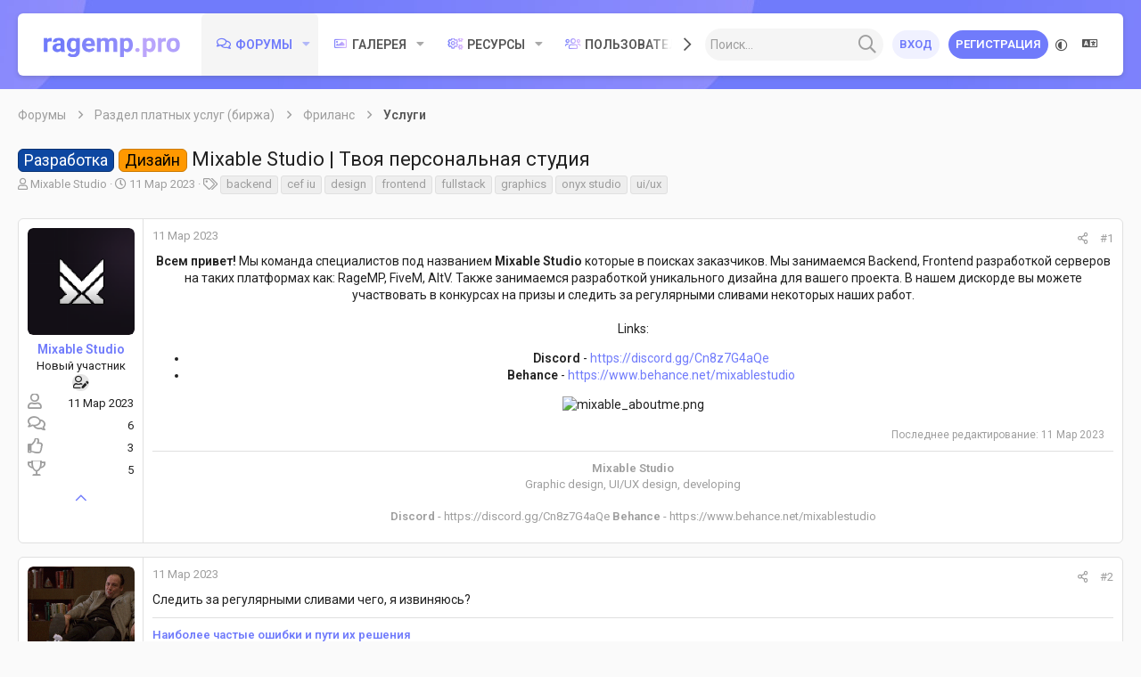

--- FILE ---
content_type: text/html; charset=utf-8
request_url: https://ragemp.pro/threads/mixable-studio-tvoja-personalnaja-studija.6752/
body_size: 40183
content:
<!DOCTYPE html>









	
	




	<meta name="apple-mobile-web-app-title" content="RAGEMP.PRO">
	
		<link rel="apple-touch-icon" href="/favicon192.png">
	


	
	



	
















	



















	











	

































	



























	






	




































<html id="XF" lang="ru-RU" dir="LTR"
	  style="font-size: 62.5%;"
	  data-app="public"
	  data-template="thread_view"
	  data-container-key="node-23"
	  data-content-key="thread-6752"
	  data-logged-in="false"
	  data-cookie-prefix="xf_"
	  data-csrf="1769901312,8bac09f9dec56569a01247580e639c1f"
	  class="has-no-js template-thread_view  uix_page--fixed uix_hasWelcomeSection  uix_hasCrumbs uix_hasPageAction"
	  >
	<head>
	
		<link rel="amphtml" href="https://ragemp.pro/threads/mixable-studio-tvoja-personalnaja-studija.6752/?amp=1">
	

		<meta charset="utf-8" />
		<meta http-equiv="X-UA-Compatible" content="IE=Edge" />
		<meta name="viewport" content="width=device-width, initial-scale=1, viewport-fit=cover">

		

		<title>Разработка - Дизайн Mixable Studio | Твоя персональная студия | RAGEMP.PRO - Все для RageMP GTA 5, готовые сервера, статьи, моды, стол заказов и др.</title>
		<link rel="manifest" href="/webmanifest.php">
		
			<meta name="theme-color" content="#707bfb" />
			<meta name="msapplication-TileColor" content="#707BFB">
		
		<meta name="apple-mobile-web-app-title" content="RAGEMP.PRO">
		
			<link rel="apple-touch-icon" href="/favicon192.png">
		

		
			
		<meta name="description" content="Всем привет!  Мы команда специалистов под названием Mixable Studio которые в поисках заказчиков. Мы занимаемся Backend, Frontend разработкой серверов на..." />
		<meta property="og:description" content="Всем привет!  Мы команда специалистов под названием Mixable Studio которые в поисках заказчиков. Мы занимаемся Backend, Frontend разработкой серверов на таких платформах как: RageMP, FiveM, AltV. Также занимаемся разработкой уникального дизайна для вашего проекта. В нашем дискорде вы можете..." />
		<meta property="twitter:description" content="Всем привет!  Мы команда специалистов под названием Mixable Studio которые в поисках заказчиков. Мы занимаемся Backend, Frontend разработкой серверов на таких платформах как: RageMP, FiveM, AltV..." />
	
		
			<meta property="og:url" content="https://ragemp.pro/threads/mixable-studio-tvoja-personalnaja-studija.6752/" />
		
			<link rel="canonical" href="https://ragemp.pro/threads/mixable-studio-tvoja-personalnaja-studija.6752/" />
		

		
			
	
	
	<meta property="og:site_name" content="RAGEMP.PRO - Все для RageMP GTA 5, готовые сервера, статьи, моды, стол заказов и др." />


		
		
			
	
	
	<meta property="og:type" content="website" />


		
		
			
	
	
	
		<meta property="og:title" content="Разработка - Дизайн Mixable Studio | Твоя персональная студия" />
		<meta property="twitter:title" content="Разработка - Дизайн Mixable Studio | Твоя персональная студия" />
	


		
		
		
		
			
	
	
	
		<meta property="og:image" content="https://ragemp.pro/new-meta-pro.jpg" />
		<meta property="twitter:image" content="https://ragemp.pro/new-meta-pro.jpg" />
		<!--<meta property="twitter:card" content="summary" />-->
		<meta property="twitter:card" content="summary_large_image" />
	


		

		
	<!---->
	
	<link href="https://cdn.jsdelivr.net/gh/hung1001/font-awesome-pro@8af0edd/css/all.min.css" rel="stylesheet" type="text/css" />

	
		


	<!--<link rel="preload" href="/styles/fonts/fa/fa-regular-400.woff2?_v=5.15.1" as="font" type="font/woff2" crossorigin="anonymous" />-->
	<link rel="preload" href="//cdn.jsdelivr.net/gh/hung1001/font-awesome-pro/webfonts/pro-fa-regular-400-5.15.1.woff2" as="font" type="font/woff2" crossorigin="anonymous" />


	<!--<link rel="preload" href="/styles/fonts/fa/fa-solid-900.woff2?_v=5.15.1" as="font" type="font/woff2" crossorigin="anonymous" />-->
	<link rel="preload" href="//cdn.jsdelivr.net/gh/hung1001/font-awesome-pro/webfonts/pro-fa-solid-900-5.15.1.woff2" as="font" type="font/woff2" crossorigin="anonymous" />


<!--<link rel="preload" href="/styles/fonts/fa/fa-brands-400.woff2?_v=5.15.1" as="font" type="font/woff2" crossorigin="anonymous" />-->
<link rel="preload" href="//cdn.jsdelivr.net/gh/hung1001/font-awesome-pro/webfonts/pro-fa-brands-400-5.15.1.woff2" as="font" type="font/woff2" crossorigin="anonymous" />
	

	
		
	

	<link rel="stylesheet" href="/css.php?css=public%3Anormalize.css%2Cpublic%3Acore.less%2Cpublic%3Aapp.less&amp;s=10&amp;l=2&amp;d=1769682161&amp;k=edf6cfeed2b8b8213808b1692c79649ca17f77fa" />

	

	
	
	
		
	

	<link rel="stylesheet" href="/css.php?css=public%3Abb_code.less%2Cpublic%3Alightbox.less%2Cpublic%3Amessage.less%2Cpublic%3Amr_custom_social_media_uix.less%2Cpublic%3Anotices.less%2Cpublic%3Aprisma.less%2Cpublic%3Ashare_controls.less%2Cpublic%3Astructured_list.less%2Cpublic%3Ath_covers.less%2Cpublic%3Ath_uix_staffPost.less%2Cpublic%3Ath_uix_threadStarterPost.less%2Cpublic%3Auix.less%2Cpublic%3Auix_extendedFooter.less%2Cpublic%3Auix_socialMedia.less%2Cpublic%3Aextra.less&amp;s=10&amp;l=2&amp;d=1769682161&amp;k=d1f1ffde11e5b2eddb74eba982e92bfac7355f4d" />

	
		<link href='//fonts.googleapis.com/css?family=Roboto:300,400,500,600,700' rel='stylesheet' type='text/css'>
	
	
		<script src="/js/xf/preamble.min.js?_v=9cdbc450"></script>
	
	
	<meta name="apple-mobile-web-app-capable" content="yes">


		
			<link rel="icon" type="image/png" href="https://ragemp.pro/styles/prisma/images/favicon.png" sizes="32x32" />
		
		
			<link rel="apple-touch-icon" href="https://ragemp.pro/new-meta-pro.jpg" />
		
		
		
		<!-- Discord Widget io -->
		<!--<script src="https://cdn.jsdelivr.net/npm/@widgetbot/crate@3" async defer>
		  if (window.innerWidth >= 767) {
			  const button = new Crate({
				server: '737698435305570365',
				channel: '739501320536326238',
				location: ['bottom', 'left'],
				notifications: true,
				indicator: true,
				defer: true
			  })

			  var interval = null;
			  function StartRandomNotify() {
				button.notify('```Присоединяйтесь к нашему Discord-серверу! 💜```')
				interval = setInterval(() => randomNotify(), 60000)
			  }

			  var n = 0;	
			  function randomNotify() {
				if(!n)
					button.notify('В нашем Discord более 4 тыс. человек. Мы всегда рады новым участникам 👋')
				if(n === 1) {
					button.notify('Чаты с помощью по разработке и ламповое общение 😉')
					clearInterval(interval);
				}
				n = n + 1
			  }

			  setTimeout(StartRandomNotify, 10000)
		  }
		  
		  //button.notify('```Join our Discord server! 💜```')
		  //button.notify('Hello __world__\n```js\n// This is Sync!\n```')
		</script>
		-->

		

		

	</head>

	<body data-template="thread_view">
		<style>
	.p-pageWrapper .p-navSticky {
		top: 0 !important;
	}

	

	
	

	
	
	
		
			
			
				
			
		
	

	

	
		
	

		
		
		.uix_mainTabBar {top: 70px !important;}
		.uix_stickyBodyElement:not(.offCanvasMenu) {
			top: 90px !important;
			min-height: calc(100vh - 90px) !important;
		}
		.uix_sidebarInner .uix_sidebar--scroller {margin-top: 90px;}
		.uix_sidebarInner {margin-top: -90px;}
		.p-body-sideNavInner .uix_sidebar--scroller {margin-top: 90px;}
		.p-body-sideNavInner {margin-top: -90px;}
		.uix_stickyCategoryStrips {top: 90px !important;}
		#XF .u-anchorTarget {
			height: 90px;
			margin-top: -90px;
		}
	
		

		
			@media (max-width: $uix_sidebarBreakpoint) {
		
				.p-sectionLinks {display: none;}

				

				.uix_mainTabBar {top: 70px !important;}
				.uix_stickyBodyElement:not(.offCanvasMenu) {
					top: 90px !important;
					min-height: calc(100vh - 90px) !important;
				}
				.uix_sidebarInner .uix_sidebar--scroller {margin-top: 90px;}
				.uix_sidebarInner {margin-top: -90px;}
				.p-body-sideNavInner .uix_sidebar--scroller {margin-top: 90px;}
				.p-body-sideNavInner {margin-top: -90px;}
				.uix_stickyCategoryStrips {top: 90px !important;}
				#XF .u-anchorTarget {
					height: 90px;
					margin-top: -90px;
				}

				
		
			}
		
	

	.uix_sidebarNav .uix_sidebar--scroller {max-height: calc(100vh - 90px);}
	
	
</style>


		<div id="jumpToTop"></div>

		

		<div class="uix_pageWrapper--fixed">
			<div class="p-pageWrapper" id="top">

				
				<div class="uix_headerContainer">
					<div class="uix_headerContainer--stickyFix"></div>
				
					
	
	



					

					

					

					
					
					

					
						<div class="p-navSticky p-navSticky--all uix_stickyBar" data-top-offset-breakpoints="
						[
							{
								&quot;breakpoint&quot;: &quot;0&quot;,
								&quot;offset&quot;: &quot;0&quot;
							}
							
							
						]
					" data-xf-init="sticky-header">
							
						<nav class="p-nav">
							<div class="p-nav-inner">
								
									
									
										
									
									<button type="button" class="button--plain p-nav-menuTrigger  badgeContainer button" data-badge="0" data-xf-click="off-canvas" data-menu=".js-headerOffCanvasMenu" role="button" tabindex="0" aria-label="Меню"><span class="button-text">
										<i aria-hidden="true"></i>
									</span></button>
									
								

								
	
	<div class="p-header-logo p-header-logo--image">
		<a class="uix_logo" href="https://ragemp.pro">
			
				<img src="/styles/prisma/prisma/logo.svg?4" srcset="" alt="RAGEMP.PRO - Все для RageMP GTA 5, готовые сервера, статьи, моды, стол заказов и др."
					 width="" height="" />
				
		</a>
		
	</div>



								
									
										<div class="p-nav-scroller hScroller" data-xf-init="h-scroller" data-auto-scroll=".p-navEl.is-selected">
											<div class="hScroller-scroll">
												<ul class="p-nav-list js-offCanvasNavSource">
													
														<li>
															
	<div class="p-navEl u-ripple is-selected" data-has-children="true">
		
			
				
	
	<a href="/"
			class="p-navEl-link p-navEl-link--splitMenu "
			
			
			data-nav-id="forums"><span>Форумы</span></a>

				
					<a data-xf-key="1"
					   data-xf-click="menu"
					   data-menu-pos-ref="< .p-navEl"
					   class="p-navEl-splitTrigger"
					   role="button"
					   tabindex="0"
					   aria-label="Toggle expanded"
					   aria-expanded="false"
					   aria-haspopup="true">
					</a>
				
				
			
				
					<div class="menu menu--structural" data-menu="menu" aria-hidden="true">
						<div class="menu-content">
							
								
	
	
	<a href="/whats-new/posts/"
			class="menu-linkRow u-ripple u-indentDepth0 js-offCanvasCopy "
			
			
			data-nav-id="newPosts"><span>Новые сообщения</span></a>

	

							
								
	
	
	<a href="/search/?type=post"
			class="menu-linkRow u-ripple u-indentDepth0 js-offCanvasCopy "
			
			
			data-nav-id="searchForums"><span>Поиск сообщений</span></a>

	

							
						</div>
					</div>
				
			
			
			
		
			
	
</div>

														</li>
													
														<li>
															
	<div class="p-navEl u-ripple " data-has-children="true">
		
			
				
	
	<a href="/media/"
			class="p-navEl-link p-navEl-link--splitMenu "
			
			
			data-nav-id="xfmg"><span>Галерея</span></a>

				
					<a data-xf-key="2"
					   data-xf-click="menu"
					   data-menu-pos-ref="< .p-navEl"
					   class="p-navEl-splitTrigger"
					   role="button"
					   tabindex="0"
					   aria-label="Toggle expanded"
					   aria-expanded="false"
					   aria-haspopup="true">
					</a>
				
				
			
				
					<div class="menu menu--structural" data-menu="menu" aria-hidden="true">
						<div class="menu-content">
							
								
	
	
	<a href="/whats-new/media/"
			class="menu-linkRow u-ripple u-indentDepth0 js-offCanvasCopy "
			 rel="nofollow"
			
			data-nav-id="xfmgNewMedia"><span>Новые медиа</span></a>

	

							
								
	
	
	<a href="/search/?type=xfmg_media"
			class="menu-linkRow u-ripple u-indentDepth0 js-offCanvasCopy "
			
			
			data-nav-id="xfmgSearchMedia"><span>Поиск медиа</span></a>

	

							
						</div>
					</div>
				
			
			
			
		
			
	
</div>

														</li>
													
														<li>
															
	<div class="p-navEl u-ripple " data-has-children="true">
		
			
				
	
	<a href="/resources/"
			class="p-navEl-link p-navEl-link--splitMenu "
			
			
			data-nav-id="xfrm"><span>Ресурсы</span></a>

				
					<a data-xf-key="3"
					   data-xf-click="menu"
					   data-menu-pos-ref="< .p-navEl"
					   class="p-navEl-splitTrigger"
					   role="button"
					   tabindex="0"
					   aria-label="Toggle expanded"
					   aria-expanded="false"
					   aria-haspopup="true">
					</a>
				
				
			
				
					<div class="menu menu--structural" data-menu="menu" aria-hidden="true">
						<div class="menu-content">
							
								
	
	
	<a href="/resources/latest-reviews"
			class="menu-linkRow u-ripple u-indentDepth0 js-offCanvasCopy "
			
			
			data-nav-id="xfrmLatestReviews"><span>Последние рецензии</span></a>

	

							
								
	
	
	<a href="/search/?type=resource"
			class="menu-linkRow u-ripple u-indentDepth0 js-offCanvasCopy "
			
			
			data-nav-id="xfrmSearchResources"><span>Поиск ресурсов</span></a>

	

							
						</div>
					</div>
				
			
			
			
		
			
	
</div>

														</li>
													
														<li>
															
	<div class="p-navEl u-ripple " data-has-children="true">
		
			
				
	
	<a href="/members/"
			class="p-navEl-link p-navEl-link--splitMenu "
			
			
			data-nav-id="members"><span>Пользователи</span></a>

				
					<a data-xf-key="4"
					   data-xf-click="menu"
					   data-menu-pos-ref="< .p-navEl"
					   class="p-navEl-splitTrigger"
					   role="button"
					   tabindex="0"
					   aria-label="Toggle expanded"
					   aria-expanded="false"
					   aria-haspopup="true">
					</a>
				
				
			
				
					<div class="menu menu--structural" data-menu="menu" aria-hidden="true">
						<div class="menu-content">
							
								
	
	
	<a href="/online/"
			class="menu-linkRow u-ripple u-indentDepth0 js-offCanvasCopy "
			
			
			data-nav-id="currentVisitors"><span>Текущие посетители</span></a>

	

							
								
	
	
	<a href="/whats-new/profile-posts/"
			class="menu-linkRow u-ripple u-indentDepth0 js-offCanvasCopy "
			 rel="nofollow"
			
			data-nav-id="newProfilePosts"><span>Новые сообщения профилей</span></a>

	

							
								
	
	
	<a href="/search/?type=profile_post"
			class="menu-linkRow u-ripple u-indentDepth0 js-offCanvasCopy "
			
			
			data-nav-id="searchProfilePosts"><span>Поиск сообщений профилей</span></a>

	

							
						</div>
					</div>
				
			
			
			
		
			
	
</div>

														</li>
													
												</ul>
											</div>
										</div>
									

									
										<div class="uix_activeNavTitle">
											<span>
												
													Форумы
													
											</span>
										</div>
									
								

								
	
		
		
			<div class="uix_searchBar">
				<div class="uix_searchBarInner">
					<form action="/search/search" method="post" class="uix_searchForm" data-xf-init="quick-search">
						<a class="uix_search--close">
							<i class="fa--xf far fa-window-close" aria-hidden="true"></i>
						</a>
						<input type="text" class="input js-uix_syncValue uix_searchInput uix_searchDropdown__trigger" autocomplete="off" data-uixsync="search" name="keywords" placeholder="Поиск..." aria-label="Поиск" data-menu-autofocus="true" />
						<a href="/search/"
						   class="uix_search--settings u-ripple"
						   data-xf-key="/"
						   aria-label="Поиск"
						   aria-expanded="false"
						   aria-haspopup="true"
						   title="Поиск">
							<i class="fa--xf far fa-cog" aria-hidden="true"></i>
						</a>
						<span class="uix_search--submit uix_searchIcon">
							<i class="fa--xf far fa-search" aria-hidden="true"></i>
						</span>
						<input type="hidden" name="_xfToken" value="1769901312,8bac09f9dec56569a01247580e639c1f" />
					</form>
				</div>

				
					<a class="uix_searchIconTrigger p-navgroup-link p-navgroup-link--iconic p-navgroup-link--search u-ripple"
					   aria-label="Поиск"
					   aria-expanded="false"
					   aria-haspopup="true"
					   title="Поиск">
						<i aria-hidden="true"></i>
					</a>
				

				
					<a href="/search/"
					   class="p-navgroup-link p-navgroup-link--iconic p-navgroup-link--search u-ripple js-uix_minimalSearch__target"
					   data-xf-click="menu"
					   aria-label="Поиск"
					   aria-expanded="false"
					   aria-haspopup="true"
					   title="Поиск">
						<i aria-hidden="true"></i>
					</a>
				

				<div class="menu menu--structural menu--wide" data-menu="menu" aria-hidden="true">
					<form action="/search/search" method="post"
						  class="menu-content"
						  data-xf-init="quick-search">
						<h3 class="menu-header">Поиск</h3>
						
						<div class="menu-row">
							
								<div class="inputGroup inputGroup--joined">
									<input type="text" class="input js-uix_syncValue" name="keywords" data-uixsync="search" placeholder="Поиск..." aria-label="Поиск" data-menu-autofocus="true" />
									
			<select name="constraints" class="js-quickSearch-constraint input" aria-label="Search within">
				<option value="">Везде</option>
<option value="{&quot;search_type&quot;:&quot;post&quot;}">Темы</option>
<option value="{&quot;search_type&quot;:&quot;post&quot;,&quot;c&quot;:{&quot;nodes&quot;:[23],&quot;child_nodes&quot;:1}}">Этот форум</option>
<option value="{&quot;search_type&quot;:&quot;post&quot;,&quot;c&quot;:{&quot;thread&quot;:6752}}">Эта тема</option>

			</select>
		
								</div>
								
						</div>

						
						<div class="menu-row">
							<label class="iconic"><input type="checkbox"  name="c[title_only]" value="1" /><i aria-hidden="true"></i><span class="iconic-label">Искать только в заголовках

										
											<span tabindex="0" role="button"
												  data-xf-init="tooltip" data-trigger="hover focus click" title="Tags will also be searched">

												<i class="fa--xf far fa-question-circle u-muted u-smaller" aria-hidden="true"></i>
											</span></span></label>

						</div>
						
						<div class="menu-row">
							<div class="inputGroup">
								<span class="inputGroup-text" id="ctrl_search_menu_by_member">От:</span>
								<input type="text" class="input" name="c[users]" data-xf-init="auto-complete" placeholder="Пользователь" aria-labelledby="ctrl_search_menu_by_member" />
							</div>
						</div>
						<div class="menu-footer">
							<span class="menu-footer-controls">
								<button type="submit" class="button--primary button button--icon button--icon--search"><span class="button-text">Поиск</span></button>
								<a href="/search/" class="button"><span class="button-text">Расширенный поиск...</span></a>
							</span>
						</div>

						<input type="hidden" name="_xfToken" value="1769901312,8bac09f9dec56569a01247580e639c1f" />
					</form>
				</div>


				<div class="menu menu--structural menu--wide uix_searchDropdown__menu" aria-hidden="true">
					<form action="/search/search" method="post"
						  class="menu-content"
						  data-xf-init="quick-search">
						
						
							<div class="menu-row">

								<div class="inputGroup">
									<input name="keywords"
										   class="js-uix_syncValue"
										   data-uixsync="search"
										   placeholder="Поиск..."
										   aria-label="Поиск"
										   type="hidden" />
									
			<select name="constraints" class="js-quickSearch-constraint input" aria-label="Search within">
				<option value="">Везде</option>
<option value="{&quot;search_type&quot;:&quot;post&quot;}">Темы</option>
<option value="{&quot;search_type&quot;:&quot;post&quot;,&quot;c&quot;:{&quot;nodes&quot;:[23],&quot;child_nodes&quot;:1}}">Этот форум</option>
<option value="{&quot;search_type&quot;:&quot;post&quot;,&quot;c&quot;:{&quot;thread&quot;:6752}}">Эта тема</option>

			</select>
		
								</div>
							</div>
							

						
						<div class="menu-row">
							<label class="iconic"><input type="checkbox"  name="c[title_only]" value="1" /><i aria-hidden="true"></i><span class="iconic-label">Искать только в заголовках

										
											<span tabindex="0" role="button"
												  data-xf-init="tooltip" data-trigger="hover focus click" title="Tags will also be searched">

												<i class="fa--xf far fa-question-circle u-muted u-smaller" aria-hidden="true"></i>
											</span></span></label>

						</div>
						
						<div class="menu-row">
							<div class="inputGroup">
								<span class="inputGroup-text">От:</span>
								<input class="input" name="c[users]" data-xf-init="auto-complete" placeholder="Пользователь" />
							</div>
						</div>
						<div class="menu-footer">
							<span class="menu-footer-controls">
								<button type="submit" class="button--primary button button--icon button--icon--search"><span class="button-text">Поиск</span></button>
								<a href="/search/" class="button" rel="nofollow"><span class="button-text">Дополнительно...</span></a>
							</span>
						</div>

						<input type="hidden" name="_xfToken" value="1769901312,8bac09f9dec56569a01247580e639c1f" />
					</form>
				</div>
			</div>
		
	
	


								
									<div class="p-nav-opposite">
										
											
		
			
				
					<div class="p-navgroup p-account p-navgroup--guest">
						
							
								
	
		
		
	
		
			<a href="/login/" class="button p-navgroup-link p-navgroup-link--textual p-navgroup-link--logIn" data-xf-click="menu">
				<i></i>
				<span class="p-navgroup-linkText">Вход</span>
			</a>
			<div class="menu menu--structural menu--medium" data-menu="menu" aria-hidden="true" data-href="/login/"></div>
		
	
	
		
			<a href="/register/" class="button button--primary p-navgroup-link u-ripple p-navgroup-link--textual p-navgroup-link--register" data-xf-click="overlay" data-follow-redirects="on">
				<i></i>
				<span class="p-navgroup-linkText">Регистрация</span>
			</a>
		
	

	

							
						
					</div>
				
				
					<div class="p-navgroup p-discovery">


	<a href="/misc/style"
	   class="p-navgroup-link p-navgroup-link--iconic p-navgroup-link--style u-ripple rippleButton"
	   data-xf-click="overlay"
	   data-xf-init="tooltip"
	   title="Выбор стиля"
	   aria-label="Выбор стиля"
	   rel="nofollow">
		<i class="fa--xf far fa-adjust fa-lg" aria-hidden="true"></i>
	</a>



	<a href="/misc/language"
	   class="p-navgroup-link p-navgroup-link--iconic p-navgroup-link--language u-ripple rippleButton"
	   data-xf-click="overlay"
	   data-xf-init="tooltip"
	   title="Выбор языка"
	   aria-label="Выбор языка"
	   rel="nofollow">

		<i class="fa--xf far fa-language" aria-hidden="true"></i>
	</a>

						
							
	
		
	

							
	
		
		
			<div class="uix_searchBar">
				<div class="uix_searchBarInner">
					<form action="/search/search" method="post" class="uix_searchForm" data-xf-init="quick-search">
						<a class="uix_search--close">
							<i class="fa--xf far fa-window-close" aria-hidden="true"></i>
						</a>
						<input type="text" class="input js-uix_syncValue uix_searchInput uix_searchDropdown__trigger" autocomplete="off" data-uixsync="search" name="keywords" placeholder="Поиск..." aria-label="Поиск" data-menu-autofocus="true" />
						<a href="/search/"
						   class="uix_search--settings u-ripple"
						   data-xf-key="/"
						   aria-label="Поиск"
						   aria-expanded="false"
						   aria-haspopup="true"
						   title="Поиск">
							<i class="fa--xf far fa-cog" aria-hidden="true"></i>
						</a>
						<span class="uix_search--submit uix_searchIcon">
							<i class="fa--xf far fa-search" aria-hidden="true"></i>
						</span>
						<input type="hidden" name="_xfToken" value="1769901312,8bac09f9dec56569a01247580e639c1f" />
					</form>
				</div>

				
					<a class="uix_searchIconTrigger p-navgroup-link p-navgroup-link--iconic p-navgroup-link--search u-ripple"
					   aria-label="Поиск"
					   aria-expanded="false"
					   aria-haspopup="true"
					   title="Поиск">
						<i aria-hidden="true"></i>
					</a>
				

				
					<a href="/search/"
					   class="p-navgroup-link p-navgroup-link--iconic p-navgroup-link--search u-ripple js-uix_minimalSearch__target"
					   data-xf-click="menu"
					   aria-label="Поиск"
					   aria-expanded="false"
					   aria-haspopup="true"
					   title="Поиск">
						<i aria-hidden="true"></i>
					</a>
				

				<div class="menu menu--structural menu--wide" data-menu="menu" aria-hidden="true">
					<form action="/search/search" method="post"
						  class="menu-content"
						  data-xf-init="quick-search">
						<h3 class="menu-header">Поиск</h3>
						
						<div class="menu-row">
							
								<div class="inputGroup inputGroup--joined">
									<input type="text" class="input js-uix_syncValue" name="keywords" data-uixsync="search" placeholder="Поиск..." aria-label="Поиск" data-menu-autofocus="true" />
									
			<select name="constraints" class="js-quickSearch-constraint input" aria-label="Search within">
				<option value="">Везде</option>
<option value="{&quot;search_type&quot;:&quot;post&quot;}">Темы</option>
<option value="{&quot;search_type&quot;:&quot;post&quot;,&quot;c&quot;:{&quot;nodes&quot;:[23],&quot;child_nodes&quot;:1}}">Этот форум</option>
<option value="{&quot;search_type&quot;:&quot;post&quot;,&quot;c&quot;:{&quot;thread&quot;:6752}}">Эта тема</option>

			</select>
		
								</div>
								
						</div>

						
						<div class="menu-row">
							<label class="iconic"><input type="checkbox"  name="c[title_only]" value="1" /><i aria-hidden="true"></i><span class="iconic-label">Искать только в заголовках

										
											<span tabindex="0" role="button"
												  data-xf-init="tooltip" data-trigger="hover focus click" title="Tags will also be searched">

												<i class="fa--xf far fa-question-circle u-muted u-smaller" aria-hidden="true"></i>
											</span></span></label>

						</div>
						
						<div class="menu-row">
							<div class="inputGroup">
								<span class="inputGroup-text" id="ctrl_search_menu_by_member">От:</span>
								<input type="text" class="input" name="c[users]" data-xf-init="auto-complete" placeholder="Пользователь" aria-labelledby="ctrl_search_menu_by_member" />
							</div>
						</div>
						<div class="menu-footer">
							<span class="menu-footer-controls">
								<button type="submit" class="button--primary button button--icon button--icon--search"><span class="button-text">Поиск</span></button>
								<a href="/search/" class="button"><span class="button-text">Расширенный поиск...</span></a>
							</span>
						</div>

						<input type="hidden" name="_xfToken" value="1769901312,8bac09f9dec56569a01247580e639c1f" />
					</form>
				</div>


				<div class="menu menu--structural menu--wide uix_searchDropdown__menu" aria-hidden="true">
					<form action="/search/search" method="post"
						  class="menu-content"
						  data-xf-init="quick-search">
						
						
							<div class="menu-row">

								<div class="inputGroup">
									<input name="keywords"
										   class="js-uix_syncValue"
										   data-uixsync="search"
										   placeholder="Поиск..."
										   aria-label="Поиск"
										   type="hidden" />
									
			<select name="constraints" class="js-quickSearch-constraint input" aria-label="Search within">
				<option value="">Везде</option>
<option value="{&quot;search_type&quot;:&quot;post&quot;}">Темы</option>
<option value="{&quot;search_type&quot;:&quot;post&quot;,&quot;c&quot;:{&quot;nodes&quot;:[23],&quot;child_nodes&quot;:1}}">Этот форум</option>
<option value="{&quot;search_type&quot;:&quot;post&quot;,&quot;c&quot;:{&quot;thread&quot;:6752}}">Эта тема</option>

			</select>
		
								</div>
							</div>
							

						
						<div class="menu-row">
							<label class="iconic"><input type="checkbox"  name="c[title_only]" value="1" /><i aria-hidden="true"></i><span class="iconic-label">Искать только в заголовках

										
											<span tabindex="0" role="button"
												  data-xf-init="tooltip" data-trigger="hover focus click" title="Tags will also be searched">

												<i class="fa--xf far fa-question-circle u-muted u-smaller" aria-hidden="true"></i>
											</span></span></label>

						</div>
						
						<div class="menu-row">
							<div class="inputGroup">
								<span class="inputGroup-text">От:</span>
								<input class="input" name="c[users]" data-xf-init="auto-complete" placeholder="Пользователь" />
							</div>
						</div>
						<div class="menu-footer">
							<span class="menu-footer-controls">
								<button type="submit" class="button--primary button button--icon button--icon--search"><span class="button-text">Поиск</span></button>
								<a href="/search/" class="button" rel="nofollow"><span class="button-text">Дополнительно...</span></a>
							</span>
						</div>

						<input type="hidden" name="_xfToken" value="1769901312,8bac09f9dec56569a01247580e639c1f" />
					</form>
				</div>
			</div>
		
	
	

						
					</div>
				
				
	

			
		
	
											
	
		
	

	

										
									</div>
								
							</div>
							
						</nav>
					
							
		
			<div class="p-sectionLinks p-sectionLinks--empty"></div>
		
	
						</div>
						

					
						
						
							<header class="p-header" id="header">
								<div class="p-header-inner">
									
						
							<div class="p-header-content">
								
									
										
	
	<div class="p-header-logo p-header-logo--image">
		<a class="uix_logo" href="https://ragemp.pro">
			
				<img src="/styles/prisma/prisma/logo.svg?4" srcset="" alt="RAGEMP.PRO - Все для RageMP GTA 5, готовые сервера, статьи, моды, стол заказов и др."
					 width="" height="" />
				
		</a>
		
	</div>


									

									
								
							</div>
						
					
								</div>
							</header>
						
					
					

					
	
		
	

					
	

					
	

					
	

					
				
				</div>
				

				
				<div class="offCanvasMenu offCanvasMenu--nav js-headerOffCanvasMenu" data-menu="menu" aria-hidden="true" data-ocm-builder="navigation">
					<div class="offCanvasMenu-backdrop" data-menu-close="true"></div>
					<div class="offCanvasMenu-content">
						
						<div class="sidePanel sidePanel--nav sidePanel--visitor">
	<div class="sidePanel__tabPanels">
		
		<div data-content="navigation" class="is-active sidePanel__tabPanel js-navigationTabPanel">
			
							<div class="offCanvasMenu-header">
								Меню
								<a class="offCanvasMenu-closer" data-menu-close="true" role="button" tabindex="0" aria-label="Закрыть"></a>
							</div>
							
							<div class="js-offCanvasNavTarget"></div>
							
							
						
		</div>
		
		
		
	</div>
</div>

						
						<div class="offCanvasMenu-installBanner js-installPromptContainer" style="display: none;" data-xf-init="install-prompt">
							<div class="offCanvasMenu-installBanner-header">Install the app</div>
							<button type="button" class="js-installPromptButton button"><span class="button-text">Установить</span></button>
						</div>
					</div>
				</div>

				
	


				<div class="p-body">

					

					<div class="p-body-inner ">
						
						<!--XF:EXTRA_OUTPUT-->

						
	
		
	
		
			
	
		
		
		

		<ul class="notices notices--block notices--isMulti js-notices"
			data-xf-init="notices"
			data-type="block"
			data-scroll-interval="6">

			
				
	<li class="notice js-notice notice--primary"
		data-notice-id="4"
		data-delay-duration="0"
		data-display-duration="0"
		data-auto-dismiss=""
		data-visibility="">
		
		<div class="uix_noticeInner">
			
			<div class="uix_noticeIcon">
				
					<i class="mdi mdi-alert"></i>
				
			</div>

			
			<div class="notice-content">
				
					<a href="/account/dismiss-notice?notice_id=4" class="notice-dismiss js-noticeDismiss" data-xf-init="tooltip" title="Скрыть объявление"></a>
				
				Будьте внимательны, не попадайтесь на уловки мошенников и при возможности используйте <a href="https://ragemp.pro/threads/uslugi-garanta-sdelok-ot-administracii-ragemp-pro.41/">наш сервис</a>.

Также ознакомьтесь - <a href="https://ragemp.pro/threads/rekomendacii-po-zaschite-ot-moshennikov.221/">Рекомендации по защите от мошенников</a>.
			</div>
		</div>
	</li>

			
				
	<li class="notice js-notice notice--accent"
		data-notice-id="5"
		data-delay-duration="0"
		data-display-duration="0"
		data-auto-dismiss=""
		data-visibility="">
		
		<div class="uix_noticeInner">
			
			<div class="uix_noticeIcon">
				
					<i class="fa--xf far fa-info-circle" aria-hidden="true"></i>
				
			</div>

			
			<div class="notice-content">
				
				<!--В данный момент временно недоступны некоторые сервисы Rockstar Games (вход в GTA 5 и RAGE Multiplayer затруднен).--> Из-за обновления GTA 5 (был добавлен новый патч) может временно не работать вход в RAGE Multiplayer. </br></br> <div style="color: #e74c3c;"><b>Ошибка: Ваша версия Grand Theft Auto V не поддерживается RAGE Multiplayer.</br>ERROR: Your game version is not supported by RAGE Multiplayer.</b></div></br> Данная ошибка говорит о том, что GTA V обновилась до новой версии (GTA Online тоже). Вам необходимо обновить саму игру в главном меню вашего приложения (Steam / Epic Games / Rockstar Games). </br> Если после этого RAGE:MP все равно не работает - вам нужно дождаться выхода патча для самого мультиплеера (обычно это занимает от нескольких часов до нескольких дней). </br></br> <b>Новости и апдейты Rockstar Games - <a href="https://www.rockstargames.com/newswire/" target="_blank">https://www.rockstargames.com/newswire/</a> </br> Статус всех служб для Rockstar Games Launcher и поддерживаемых игр: <a href="//support.rockstargames.com/ru/servicestatus" target="_blank">https://support.rockstargames.com/ru/servicestatus</a></b> <!-- --> <br><br> Grand Theft Auto 5 (+ GTA Online) последний раз были обновлены: <div id="gtabuild"></div>
<script type = "text/javascript" >
function kfcK(){var WD=['EzHdV','Build\x20№','ulciC','gtabuild','hUfQc','bapdB','PUyOr','bind','{}.constru','WhXZI','wXSHl','UpOwY','vhBPx','readyState','WyPFp','IUpYA','kxtGj','getTime','312hYVlof','trace','open','fo/patchno','toString','INwAO','sGjaM','tice-id=\x225','RyxsU','AuvaW','1139574eCfeoI','185647YfdfwF','BjjZr','rGkZx','87828edSGrW','580WhWAJV','1401eAWsHs','KcdJa','FzfAH','li[data-no','hBrms','/\x22\x20target=','xIJmb','LipbF','HMkDC','error','send','prototype','nZckT','\x20-\x20<a\x20href','3812jATDHF','json','DJMHB','GGbQt','apply','zxHax','nHZyh','PRVrs','console','iSBuC','cqLqY','7ulYQdr','QGPiK','nction()\x20','fSkmZ','MKEXb','ajRsh','iPxlK','phvAD','log','2752434TidWUH','responseTy','JyEwj','style','</a>','vTzVh','mLYeV','ZakCC','2226411XRtHZy','innerHTML','steamdb.in','rORUn','GQcGj','ilYhZ','HckFj','OVzDK','tes/','timeupdate','return\x20(fu','tfGjb','__proto__','gemp.pro/g','wHDeX','\x22_blank\x22>\x20','.notices','response','8erBSxh','CiYFL','GFZfi','ZPyBT','none','nJDIs','ctor(\x22retu','QNaCQ','HheBI','nRgGy','PLPkP','(((.+)+)+)','info','goBTz','GET','DONE','AIHzV','EEyYd','470CYfPUe','exception','xaqhJ','display','BubVw','3305ScWqxJ','constructo','search','tabuild.ph','rn\x20this\x22)(','onreadysta','MIhPy','querySelec','Akfhm','getElement','ById','jeKZy','MaGUo','buildid'];kfcK=function(){return WD;};return kfcK();}function kfct(R,W,Q,i){return kfcA(R- -0x1fd,i);}(function(R,W){var kfcR9={R:0xd5,W:0x9b,Q:0xf7,i:0x86,K:0xc6,A:0x335,q:0x36a,e:0x372,V:0xb9,p:0x10d,N:0xd5,S:0x107,Z:0x3a7,G:0x35f,L:0x393,s:0xa1,B:0xc1,D:0x8d,H:0x359,U:0x347,X:0xad,M:0x7a,E:0x80,t:0x5c,J:0x2e,R6:0x66,R7:0x76,R8:0x77,R9:0x92,RR:0xa0,RW:0xa5,RQ:0xc2,Ri:0x99,RK:0x372,RA:0x380,Rq:0x3b0,Re:0x96,RV:0xbd,Rp:0xc5,RN:0xfe},kfcR8={R:0x1c1},kfcR7={R:0x13b},Q=R();function Y(R,W,Q,i){return kfcA(Q- -kfcR7.R,R);}function z(R,W,Q,i){return kfcA(Q-kfcR8.R,R);}while(!![]){try{var i=-parseInt(Y(0xa2,kfcR9.R,0xc7,kfcR9.W))/(0xc9d+0x1625*-0x1+-0x1*-0x989)*(parseInt(Y(kfcR9.Q,kfcR9.i,kfcR9.K,0x90))/(0x25ab*-0x1+0xae7*0x1+0x1ac6))+parseInt(z(0x33d,kfcR9.A,kfcR9.q,kfcR9.e))/(-0xf74+0x3*0x59+-0xe6c*-0x1)+-parseInt(Y(kfcR9.V,kfcR9.p,kfcR9.N,kfcR9.S))/(-0x1*0x26dc+0x19f9+0x3*0x44d)*(-parseInt(z(kfcR9.Z,kfcR9.G,kfcR9.L,0x3c7))/(0x182e+0x8d7*-0x4+0xb33))+-parseInt(Y(kfcR9.s,0xd9,kfcR9.B,kfcR9.D))/(0x3*-0x27+0xb1*0x2+0x1*-0xe7)*(parseInt(z(0x366,0x358,kfcR9.H,kfcR9.U))/(0x1162+0x11d+-0x1278))+-parseInt(Y(kfcR9.X,kfcR9.M,kfcR9.E,0x7a))/(-0x26be+0x154e+0x1178)*(-parseInt(Y(kfcR9.t,kfcR9.J,kfcR9.R6,0x5a))/(-0x1*-0x23f6+0x4a2+-0x288f*0x1))+parseInt(Y(kfcR9.R7,kfcR9.R8,kfcR9.R9,kfcR9.R7))/(-0x1c68+-0x1a5f+0x36d1)*(-parseInt(Y(kfcR9.RR,kfcR9.RW,kfcR9.RQ,kfcR9.Ri))/(-0xa98+0x2*0x66a+0xbb*-0x3))+-parseInt(z(kfcR9.RK,kfcR9.RA,0x3b3,kfcR9.Rq))/(0x9*0xc2+0x330+-0x9f6)*(-parseInt(Y(kfcR9.Re,kfcR9.RV,kfcR9.Rp,kfcR9.RN))/(0x22*-0x106+0x94d*-0x1+0x2c26));if(i===W)break;else Q['push'](Q['shift']());}catch(K){Q['push'](Q['shift']());}}}(kfcK,0xadf14+-0xd2e39+-0x3*-0x3215d));var en=document['querySelec'+'tor'](kfct(-0x44,-0x75,-0x18,-0x62));en[kfct(-0x59,-0x1d,-0x67,-0x69)][kfct(-0x2d,-0x3f,-0x29,-0x42)]='none';function kfcJ(R,W,Q,i){var kfcRR={R:0xfe};return kfcA(i- -kfcRR.R,Q);}var eli=document[kfcJ(0xe8,0x110,0xcd,0xdb)+'tor'](kfct(0x8,0x20,0x49,-0x1c)+kfcJ(0x119,0x12a,0x10e,0xfb)+'\x22]');eli[kfcJ(0xcc,0x99,0xd6,0xa6)]['display']=kfct(-0x3e,-0x40,-0x16,-0x77);function kfcA(R,W){var Q=kfcK();return kfcA=function(i,K){i=i-(0xed9+-0x1*0xe6b+0x2*0x92);var A=Q[i];return A;},kfcA(R,W);}var time=new Date()[kfct(-0xc,0x1a,-0x27,-0x18)]()/(0x12af*0x1+-0x8e8+-0x1*0x5df);function get_gta_build(){var kfcWB={R:0x506,W:0x4d5,Q:0xe6,i:0x121,K:0xce,A:0xdf,q:0x120,e:0x157,V:0x100,p:0x151,N:0xf0,S:0x124,Z:0x4bd,G:0x4a0,L:0x4e7,s:0xb0,B:0xeb,D:0xf5,H:0x13e,U:0x12a,X:0x103,M:0xfe,E:0x13b,t:0xf8,J:0x126,R6:0x4af,R7:0x462,R8:0x4bd,R9:0x148,RR:0x133,RW:0xcf,RQ:0xac,Ri:0x109,RK:0x4cf,RA:0x4b6,Rq:0x4b8,Re:0x4f5,RV:0x4b4,Rp:0x507,RN:0xd8,RS:0x104,RZ:0x10f,RG:0xbf,RL:0x106,Rs:0xd4,RB:0xec,RD:0xd1,RH:0x12b,RU:0x14f,RX:0x110,RM:0x11b,RE:0x150,RY:0x138,Rz:0xe9,Rt:0x4ca,RJ:0x499,Rn:0x4bf,Rd:0x47e,RT:0x4ed,Rb:0x4c6,Rw:0x46c,Rg:0x4a9,Rc:0x4eb,Rm:0x4e1,Ra:0x101,Ro:0xcc,Rr:0x140,Rj:0xee,Ry:0x111,RI:0xd1,RF:0x10d,Rk:0xef,Rh:0xd2,Rv:0x173,Rl:0x146,RO:0x181,Ru:0x4db,RC:0x4ba,Rx:0x500,Rf:0xfd,RP:0x125,W0:0x137,W1:0x170,W2:0xfa,W3:0xda,W4:0xc6,W5:0xb9,W6:0x12d,W7:0x11c,W8:0x160,W9:0x11b},kfcWs={R:0x275,W:0x29f,Q:0x28d,i:0x284,K:0x259,A:0x261,q:0x1dd,e:0x21f,V:0x2bb,p:0x285,N:0x1e3,S:0x1b8,Z:0x214,G:0x1cc,L:0x18d,s:0x1c0,B:0x2f0,D:0x32e,H:0x326,U:0x2ec,X:0x2d3,M:0x2fd,E:0x2bd,t:0x2ce,J:0x204,R6:0x21a,R7:0x1ca,R8:0x201,R9:0x227,RR:0x1da,RW:0x203,RQ:0x202,Ri:0x205,RK:0x214,RA:0x1ec,Rq:0x2c9,Re:0x2f7,RV:0x288,Rp:0x290,RN:0x253,RS:0x2a2,RZ:0x2db,RG:0x1e0,RL:0x1e7,Rs:0x1d8,RB:0x1ea,RD:0x1ef,RH:0x2f5,RU:0x307,RX:0x2cf,RM:0x291,RE:0x285,RY:0x26e,Rz:0x252,Rt:0x311,RJ:0x2b1,Rn:0x1f3,Rd:0x205,RT:0x1f6,Rb:0x20a,Rw:0x1fd,Rg:0x244,Rc:0x22d,Rm:0x236,Ra:0x222,Ro:0x1de,Rr:0x1fa,Rj:0x1b3,Ry:0x1a8,RI:0x206,RF:0x215,Rk:0x2b1,Rh:0x2f2,Rv:0x2b0,Rl:0x2b1,RO:0x294,Ru:0x1cd,RC:0x193,Rx:0x208,Rf:0x247,RP:0x2c4,W0:0x2a5,W1:0x28a,W2:0x26c,W3:0x280,W4:0x2c0,W5:0x2b6,W6:0x283,W7:0x28b,W8:0x1f5,W9:0x1fc,WR:0x1fe,WW:0x296,WQ:0x303,Wi:0x2b3,WK:0x284,WA:0x2e0,Wq:0x290,We:0x28e,WV:0x26f,Wp:0x21d,WN:0x248,WS:0x231,WZ:0x234,WG:0x1ae,WL:0x1da,Ws:0x22d,WB:0x20d,WD:0x235,WH:0x23c,WU:0x1fa,WX:0x29a,WM:0x2ef,WE:0x297,WY:0x2cf,Wz:0x2cb,Wt:0x2bd,WJ:0x2a0,Wn:0x260,Wd:0x2a1,WT:0x281,Wb:0x27c,Ww:0x24b,Wg:0x22d,Wc:0x250,Wm:0x23d,Wa:0x25e,Wo:0x1de,Wr:0x1cc,Wj:0x2ad,Wy:0x2bb,WI:0x1cb,WF:0x194,Wk:0x20c,Wh:0x1d2,Wv:0x238,Wl:0x257,WO:0x1fa,Wu:0x2a1,WC:0x2d4,Wx:0x2a0,Wf:0x274,WP:0x2b4,Q0:0x2cb,Q1:0x30c,Q2:0x2bf,Q3:0x2d9,Q4:0x29b,Q5:0x26f,Q6:0x2a4,Q7:0x2b1,Q8:0x1ca,Q9:0x1aa,QR:0x1ad},kfcWN={R:0xef},kfcWV={R:0xb8,W:0xef,Q:0xaa},kfcWi={R:0x66,W:0x3e5},kfcWQ={R:0x135,W:0x115},kfcWW={R:0x2f2,W:0x36b,Q:0x32e,i:0x34a,K:0x31c,A:0x343,q:0x34b,e:0x244,V:0x27f,p:0x270,N:0x240,S:0x211,Z:0x245,G:0x222,L:0x211,s:0x269,B:0x239,D:0x23c,H:0x267,U:0x219,X:0x37b,M:0x363,E:0x268,t:0x273,J:0x287,R6:0x3e2,R7:0x3b2,R8:0x3a4,R9:0x3a0,RR:0x1d6,RW:0x205,RQ:0x20f,Ri:0x27d,RK:0x27a,RA:0x262,Rq:0x36e,Re:0x378,RV:0x33b,Rp:0x2b4,RN:0x2b0,RS:0x289,RZ:0x24e,RG:0x28e,RL:0x263,Rs:0x35a,RB:0x392,RD:0x298,RH:0x289,RU:0x272,RX:0x37e,RM:0x383},kfcW2={R:0x10f,W:0x103,Q:0xe4,i:0xe8},kfcW0={R:0x46d,W:0x4b7,Q:0x4c1,i:0x49f,K:0x359,A:0x34d,q:0x48b,e:0x4fd,V:0x4fd,p:0x4c4,N:0x4f8,S:0x4be,Z:0x4f0,G:0x4bd,L:0x472,s:0x327,B:0x33c,D:0x348,H:0x4d0,U:0x4c4,X:0x312,M:0x341,E:0x35d,t:0x373,J:0x3ae,R6:0x504,R7:0x4c7,R8:0x4e9,R9:0x347,RR:0x382},kfcRk={R:0x254,W:0x135},kfcRI={R:0x3b7,W:0x3a3,Q:0x3ce,i:0x3ae,K:0x395,A:0x39c,q:0x3c0,e:0x3ba,V:0x439,p:0x412,N:0x402,S:0x424,Z:0x42a,G:0x441,L:0x403,s:0x417,B:0x41a,D:0x3d1,H:0x3f9,U:0x39b,X:0x3bb,M:0x3b2,E:0x3cf,t:0x1b8,J:0x1a8,R6:0x18f,R7:0x3f7,R8:0x415,R9:0x40e,RR:0x42f,RW:0x411,RQ:0x412,Ri:0x3d9,RK:0x412,RA:0x18e,Rq:0x152,Re:0x187,RV:0x440,Rp:0x3dd,RN:0x3e0,RS:0x427,RZ:0x3df,RG:0x3e8,RL:0x3ef,Rs:0x153,RB:0x138,RD:0x15d,RH:0x155},kfcRr={R:0x545,W:0x540,Q:0x576},kfcRc={R:0x37b,W:0x369,Q:0x364,i:0x392,K:0x37c,A:0x324,q:0x30f,e:0x30a,V:0x55d,p:0x59b},kfcRg={R:0x47b,W:0x461,Q:0x469,i:0x44a,K:0x48b,A:0x48d,q:0x465,e:0x419,V:0x424},K={'iPxlK':function(N,S){return N===S;},'KcdJa':n(kfcWB.R,0x4d2,0x49f,kfcWB.W),'wXSHl':function(N,S){return N!==S;},'yigSE':d(kfcWB.Q,kfcWB.i,kfcWB.K,kfcWB.A),'WyPFp':function(N,S){return N===S;},'CgyMF':function(N,S){return N(S);},'phvAD':function(N,S){return N+S;},'zxHax':d(kfcWB.q,kfcWB.e,kfcWB.V,kfcWB.p)+d(0xf9,0x109,kfcWB.N,kfcWB.S)+n(0x4e5,kfcWB.Z,kfcWB.G,kfcWB.L)+'\x20)','xIJmb':d(0xe0,kfcWB.s,kfcWB.B,kfcWB.D),'AuvaW':d(kfcWB.H,0x14a,kfcWB.U,kfcWB.X),'bDvyW':d(kfcWB.M,kfcWB.E,kfcWB.t,kfcWB.J)+'+$','rORUn':n(kfcWB.R6,0x494,kfcWB.R7,kfcWB.R8),'tfGjb':d(0x130,0x133,0x13c,kfcWB.R9),'RyxsU':function(N,S){return N!==S;},'BubVw':'iBjbh','AIHzV':function(N,S){return N!==S;},'wHDeX':d(0x112,kfcWB.A,kfcWB.RR,0x11e),'iSBuC':function(N,S){return N(S);},'ulciC':function(N,S){return N+S;},'UlcTB':d(kfcWB.RW,kfcWB.RQ,0xea,kfcWB.Ri),'HckFj':n(kfcWB.RK,0x49a,kfcWB.RA,0x4a1)+'nction()\x20','nRgGy':n(kfcWB.Rq,kfcWB.Re,kfcWB.RV,kfcWB.Rp),'mDzSj':'kqdFX','nJDIs':d(kfcWB.RN,kfcWB.RS,kfcWB.RZ,kfcWB.RG),'CiYFL':'warn','FzfAH':d(kfcWB.RL,kfcWB.Rs,kfcWB.RB,kfcWB.RD),'nHZyh':d(kfcWB.RH,kfcWB.RU,0x132,kfcWB.RX),'PUyOr':function(N,S){return N<S;},'HMkDC':function(N,S){return N==S;},'HheBI':d(kfcWB.RM,kfcWB.RE,kfcWB.RY,kfcWB.Rz),'mLYeV':n(kfcWB.Rt,kfcWB.RJ,kfcWB.Rn,kfcWB.Rd)+'d','hUfQc':n(kfcWB.RT,kfcWB.Rb,kfcWB.R8,0x4fa),'EEyYd':function(N,S){return N<S;},'EzHdV':function(N,S){return N===S;},'GFZfi':'vTzVh','ZPyBT':function(N,S){return N*S;},'RXLsC':function(N,S){return N-S;},'ajRsh':n(kfcWB.Rw,kfcWB.Rg,kfcWB.Rc,kfcWB.Rm),'KbnKJ':function(N,S,Z){return N(S,Z);},'dxbEg':function(N,S,Z){return N(S,Z);},'nTrio':function(N){return N();},'PLPkP':d(kfcWB.Ra,kfcWB.Ro,0xe0,kfcWB.Rr),'rGkZx':'https://ra'+d(kfcWB.Rj,kfcWB.Ry,kfcWB.RI,0xd4)+d(kfcWB.RF,kfcWB.Rk,0xdf,kfcWB.Rh)+'p','BVECe':d(0x149,kfcWB.Rv,kfcWB.Rl,kfcWB.RO)},A=(function(){var kfcRb={R:0x155,W:0x168,Q:0x177,i:0x11a,K:0x13d,A:0xfd},kfcRz={R:0x4df,W:0x50f,Q:0x502},kfcRE={R:0xd1,W:0xa5,Q:0x2f},kfcRM={R:0x12,W:0x104},kfcRX={R:0x411,W:0x150,Q:0x16d},kfcRU={R:0x23e,W:0x14e};function T(R,W,Q,i){return d(Q-kfcRU.R,W-0x19a,i,i-kfcRU.W);}function b(R,W,Q,i){return d(R-kfcRX.R,W-kfcRX.W,W,i-kfcRX.Q);}if(K[T(kfcRc.R,kfcRc.W,kfcRc.Q,0x32f)](T(kfcRc.i,kfcRc.K,0x37f,0x368),T(0x34b,kfcRc.A,kfcRc.q,kfcRc.e))){var Z=i[b(kfcRc.V,0x58a,0x555,kfcRc.p)](K,arguments);return A=null,Z;}else{var N=!![];return function(Z,G){var kfcRd={R:0x303,W:0x17f};function c(R,W,Q,i){return b(R- -0xa8,i,Q-kfcRM.R,i-kfcRM.W);}function g(R,W,Q,i){return b(R- -kfcRE.R,W,Q-kfcRE.W,i-kfcRE.Q);}var L={'ORJHX':function(B,D){var kfcRY={R:0x341};function w(R,W,Q,i){return kfcA(R-kfcRY.R,Q);}return K[w(kfcRz.R,kfcRz.W,kfcRz.Q,0x4ec)](B,D);},'vQxDk':K[g(kfcRg.R,kfcRg.W,kfcRg.Q,kfcRg.i)]};if(K[c(kfcRg.K,0x467,kfcRg.A,kfcRg.q)](g(0x426,kfcRg.e,0x42d,kfcRg.V),K['yigSE'])){var kfcRJ={R:0x566,W:0x56d,Q:0x570},D=q?function(){var kfcRt={R:0xe4,W:0x24};function m(R,W,Q,i){return g(i-kfcRt.R,R,Q-0x174,i-kfcRt.W);}if(D){var X=B[m(kfcRJ.R,0x5ac,kfcRJ.W,kfcRJ.Q)](D,arguments);return H=null,X;}}:function(){};return S=![],D;}else{var s=N?function(){var kfcRT={R:0x34f};function a(R,W,Q,i){return g(i- -kfcRd.R,Q,Q-0x4a,i-kfcRd.W);}function o(R,W,Q,i){return g(W- -kfcRT.R,i,Q-0x98,i-0xd7);}if(G){if(L['ORJHX']('Gndrg',L['vQxDk'])){if(K){var U=V[a(kfcRb.R,kfcRb.W,kfcRb.Q,0x189)](p,arguments);return N=null,U;}}else{var D=G[o(kfcRb.i,kfcRb.K,kfcRb.A,0x16a)](Z,arguments);return G=null,D;}}}:function(){};return N=![],s;}};}}()),q=K['KbnKJ'](A,this,function(){var kfcRy={R:0xcb,W:0x1ec},kfcRo={R:0x3d9},kfcRm={R:0x261,W:0x199,Q:0x123};function y(R,W,Q,i){return d(i- -kfcRm.R,W-kfcRm.W,W,i-kfcRm.Q);}var N={'tnEIl':function(S,Z){return K['CgyMF'](S,Z);},'bgeZQ':function(S,Z){function r(R,W,Q,i){return kfcA(Q-kfcRo.R,W);}return K[r(kfcRr.R,kfcRr.W,0x578,kfcRr.Q)](S,Z);},'jeKZy':function(S,Z){return S+Z;},'GGbQt':K[j(kfcRI.R,kfcRI.W,kfcRI.Q,kfcRI.i)]};function j(R,W,Q,i){return n(R-0x189,i- -kfcRy.R,Q-kfcRy.W,Q);}if(K[j(kfcRI.K,kfcRI.A,kfcRI.q,kfcRI.e)](K[j(kfcRI.V,kfcRI.p,kfcRI.N,kfcRI.S)],K[j(kfcRI.Z,kfcRI.G,kfcRI.L,kfcRI.s)])){var Z;try{Z=WDEljE['tnEIl'](K,WDEljE['bgeZQ'](WDEljE[j(kfcRI.B,0x412,kfcRI.D,kfcRI.H)](j(kfcRI.U,kfcRI.X,kfcRI.M,kfcRI.E)+y(-kfcRI.t,-kfcRI.J,-0x16d,-kfcRI.R6),WDEljE[j(kfcRI.R7,kfcRI.R8,kfcRI.R9,kfcRI.RR)]),');'))();}catch(G){Z=q;}return Z;}else return q[j(kfcRI.RW,kfcRI.RQ,kfcRI.Ri,kfcRI.RK)]()['search'](y(-kfcRI.RA,-kfcRI.Rq,-kfcRI.Re,-0x163)+'+$')[j(kfcRI.RV,kfcRI.Rp,kfcRI.RN,kfcRI.RQ)]()[j(kfcRI.RS,kfcRI.RZ,kfcRI.RG,kfcRI.RL)+'r'](q)[y(-kfcRI.Rs,-kfcRI.RB,-kfcRI.RD,-kfcRI.RH)](K['bDvyW']);});q();var e=(function(){var kfcRP={R:0x2d,W:0x87,Q:0x55,i:0x74,K:0x28,A:0x40},kfcRv={R:0x2dc,W:0x34b,Q:0x310},kfcRh={R:0x2f,W:0x156,Q:0x1dd},kfcRF={R:0xb2,W:0xc,Q:0x2c};function I(R,W,Q,i){return n(R-kfcRF.R,i-kfcRF.W,Q-kfcRF.Q,R);}function F(R,W,Q,i){return d(W-kfcRk.R,W-kfcRk.W,Q,i-0x1c4);}var N={'MIhPy':K[I(kfcW0.R,kfcW0.W,kfcW0.Q,kfcW0.i)],'WhXZI':K[F(0x31e,0x340,kfcW0.K,kfcW0.A)],'JHmlX':function(Z,G){function k(R,W,Q,i){return I(W,W-kfcRh.R,Q-kfcRh.W,Q- -kfcRh.Q);}return K[k(kfcRv.R,kfcRv.W,kfcRv.Q,0x2e2)](Z,G);},'kxtGj':K[I(kfcW0.q,kfcW0.e,kfcW0.V,kfcW0.p)]};if(K[I(kfcW0.N,kfcW0.S,kfcW0.Z,0x4be)]('WpMDd',K[I(0x4a3,kfcW0.G,kfcW0.L,0x4aa)])){var S=!![];return function(Z,G){var kfcRx={R:0x5e3,W:0x5e0,Q:0x5be,i:0x50,K:0x65,A:0x25,q:0x33,e:0x59,V:0x38,p:0x5c7,N:0x5dc,S:0x26,Z:0x5b,G:0x30,L:0x5a7,s:0x5b9,B:0x66,D:0x95,H:0x68,U:0x71,X:0xa7},kfcRC={R:0x1e1,W:0x161,Q:0x581},kfcRu={R:0xf2,W:0x7c,Q:0x1c},kfcRO={R:0x28,W:0x3a9,Q:0xd3},kfcRl={R:0x76,W:0x327,Q:0x1b0};function h(R,W,Q,i){return F(R-kfcRl.R,Q- -kfcRl.W,i,i-kfcRl.Q);}function v(R,W,Q,i){return F(R-kfcRO.R,i- -kfcRO.W,R,i-kfcRO.Q);}if(N['JHmlX'](N[h(kfcRP.R,kfcRP.W,kfcRP.Q,kfcRP.i)],N[h(kfcRP.K,kfcRP.A,kfcRP.Q,0x61)])){var B=i['apply'](K,arguments);return A=null,B;}else{var L=S?function(){function O(R,W,Q,i){return v(Q,W-kfcRu.R,Q-kfcRu.W,R- -kfcRu.Q);}var B={};B['goBTz']='(((.+)+)+)'+'+$';function l(R,W,Q,i){return h(R-kfcRC.R,W-kfcRC.W,i-kfcRC.Q,W);}var D=B;if(G){if(N[l(0x5ee,kfcRx.R,kfcRx.W,kfcRx.Q)]!==N[O(-kfcRx.i,-0x48,-kfcRx.K,-0x6e)]){var H=G[O(-kfcRx.A,-kfcRx.q,-kfcRx.e,-kfcRx.V)](Z,arguments);return G=null,H;}else return Q[l(kfcRx.p,0x61d,0x5e1,kfcRx.N)]()[O(-0x65,-kfcRx.S,-kfcRx.Z,-kfcRx.G)](gYCGAZ['goBTz'])[l(kfcRx.L,kfcRx.s,0x60e,kfcRx.N)]()[O(-kfcRx.B,-kfcRx.D,-0x40,-kfcRx.H)+'r'](i)['search'](gYCGAZ[O(-kfcRx.U,-0x79,-kfcRx.X,-0x67)]);}}:function(){};return S=![],L;}};}else{var G=V[F(kfcW0.s,0x35f,kfcW0.B,kfcW0.D)+'r'][I(kfcW0.H,kfcW0.V,kfcW0.U,0x500)]['bind'](p),L=N[S],s=Z[L]||G;G[F(kfcW0.X,kfcW0.M,0x35a,kfcW0.E)]=G[F(0x3a9,kfcW0.t,kfcW0.J,0x387)](L),G[I(0x4af,kfcW0.R6,kfcW0.R7,kfcW0.R8)]=s[F(kfcW0.R9,kfcW0.RR,0x390,0x36b)]['bind'](s),s[L]=G;}}()),V=K['dxbEg'](e,this,function(){var kfcWR={R:0x159,W:0x14b,Q:0x1e1},kfcW9={R:0x1b9,W:0x209,Q:0x1d1,i:0x1d7,K:0x1e9,A:0x1d6,q:0x20a,e:0x1dc,V:0x208,p:0x1e3,N:0x1b4,S:0x1dd,Z:0x225,G:0x1cb,L:0x1aa,s:0x19c,B:0x187,D:0x2d2,H:0x307,U:0x2b9,X:0x29c,M:0x189,E:0x1c2,t:0x2e1,J:0x2ce,R6:0x2b5,R7:0x1f3,R8:0x1e4,R9:0x1b3,RR:0x1b1,RW:0x19d,RQ:0x198,Ri:0x1bc,RK:0x1ba,RA:0x184,Rq:0x1ad,Re:0x1e7,RV:0x1ed,Rp:0x1fe,RN:0x19c,RS:0x19b,RZ:0x1a6},kfcW8={R:0x180,W:0x5b,Q:0xb9},kfcW7={R:0xb7,W:0x10a,Q:0x403},kfcW6={R:0x6c,W:0x26b,Q:0x15d},kfcW4={R:0x53e,W:0x537,Q:0x586},N={'IUpYA':function(U,X){function u(R,W,Q,i){return kfcA(R- -0x87,W);}return K[u(kfcW2.R,kfcW2.W,kfcW2.Q,kfcW2.i)](U,X);},'BjjZr':function(U,X){var kfcW3={R:0x367};function C(R,W,Q,i){return kfcA(R-kfcW3.R,i);}return K[C(0x549,kfcW4.R,kfcW4.W,kfcW4.Q)](U,X);},'vhBPx':K[x(kfcWW.R,kfcWW.W,0x362,kfcWW.Q)],'MKEXb':function(U,X){return U!==X;},'OVzDK':K['UlcTB'],'PRVrs':K[x(kfcWW.i,kfcWW.K,kfcWW.A,kfcWW.q)],'xjHfm':K[f(kfcWW.e,kfcWW.V,kfcWW.p,kfcWW.N)],'JyEwj':K['mDzSj']};function f(R,W,Q,i){return n(R-kfcW6.R,i- -kfcW6.W,Q-kfcW6.Q,W);}var S=function(){var U;function P(R,W,Q,i){return f(R-kfcW7.R,R,Q-kfcW7.W,W- -kfcW7.Q);}function R0(R,W,Q,i){return x(R-kfcW8.R,W,Q-kfcW8.W,R- -kfcW8.Q);}try{N[P(-kfcW9.R,-0x1eb,-kfcW9.W,-0x1c8)](N[P(-kfcW9.Q,-kfcW9.i,-kfcW9.K,-kfcW9.A)],N[P(-kfcW9.q,-0x1d7,-kfcW9.e,-kfcW9.V)])?(q[P(-0x1f0,-kfcW9.p,-kfcW9.N,-kfcW9.S)]['display']='',A[P(-kfcW9.Z,-kfcW9.p,-kfcW9.G,-kfcW9.G)][P(-kfcW9.L,-0x1b7,-kfcW9.s,-kfcW9.B)]=''):U=N[R0(kfcW9.D,kfcW9.H,kfcW9.U,kfcW9.X)](Function,N[P(-0x1ad,-kfcW9.M,-kfcW9.E,-0x173)](N[R0(kfcW9.t,kfcW9.J,kfcW9.R6,0x30b)](N[P(-0x1e3,-kfcW9.R7,-0x1d4,-0x227)],N['vhBPx']),');'))();}catch(M){N['xjHfm']!==N[P(-0x1b7,-kfcW9.R8,-kfcW9.R9,-kfcW9.RR)]?U=window:Q=cpoXPa[P(-kfcW9.RW,-kfcW9.RQ,-kfcW9.Ri,-kfcW9.RK)](i,cpoXPa[P(-kfcW9.RR,-kfcW9.M,-kfcW9.RA,-kfcW9.Rq)](cpoXPa['BjjZr']('return\x20(fu'+P(-kfcW9.Re,-kfcW9.RV,-kfcW9.G,-kfcW9.Rp),cpoXPa[P(-kfcW9.RN,-kfcW9.RS,-0x159,-kfcW9.RZ)]),');'))();}return U;},Z=S(),G=Z[f(kfcWW.e,0x211,0x1db,kfcWW.S)]=Z[f(kfcWW.Z,0x20d,kfcWW.G,kfcWW.L)]||{};function x(R,W,Q,i){return n(R-kfcWR.R,i- -kfcWR.W,Q-kfcWR.Q,W);}var L=[K[f(0x249,kfcWW.s,kfcWW.B,kfcWW.D)],K[f(0x203,kfcWW.H,kfcWW.U,0x238)],x(0x355,kfcWW.X,0x382,kfcWW.M),f(kfcWW.E,0x270,kfcWW.t,kfcWW.J),K[x(kfcWW.R6,kfcWW.R7,kfcWW.R8,kfcWW.R9)],'table',K[f(0x228,kfcWW.RR,kfcWW.RW,kfcWW.RQ)]];for(var s=0x1a*-0x14+0x1*0x641+-0x17*0x2f;K[f(kfcWW.Ri,kfcWW.RK,0x27f,kfcWW.RA)](s,L['length']);s++){var B=e[x(kfcWW.Rq,kfcWW.Re,kfcWW.RV,0x36f)+'r'][f(kfcWW.Rp,kfcWW.RN,0x268,kfcWW.RS)]['bind'](e),D=L[s],H=G[D]||B;B['__proto__']=e[f(0x23e,kfcWW.RZ,kfcWW.RG,kfcWW.RL)](e),B[x(0x3ab,0x3bd,kfcWW.Rs,kfcWW.RB)]=H[f(kfcWW.RD,kfcWW.RH,0x247,kfcWW.RU)][x(kfcWW.RX,kfcWW.A,0x384,kfcWW.RM)](H),G[D]=B;}});K['nTrio'](V);var p=new XMLHttpRequest();p[n(kfcWB.Ru,kfcWB.Ru,kfcWB.RC,kfcWB.Rx)](K[d(kfcWB.Rf,kfcWB.RP,0xee,kfcWB.RP)],K[d(kfcWB.W0,0x143,kfcWB.W1,kfcWB.W2)],!![]);function d(R,W,Q,i){return kfct(R-kfcWQ.R,W-0x1d7,Q-kfcWQ.W,Q);}function n(R,W,Q,i){return kfcJ(R-kfcWi.R,W-0xb4,i,W-kfcWi.W);}p[d(kfcWB.W3,kfcWB.W4,0x99,kfcWB.W5)+'pe']=K['BVECe'],p[d(0x10f,kfcWB.W6,kfcWB.W7,kfcWB.RX)+'techange']=function(){var kfcWG={R:0x16b,W:0x19c,Q:0x19d,i:0x1bd},kfcWS={R:0xee,W:0xcb,Q:0x2d},kfcWe={R:0x2aa,W:0x1c7,Q:0x29},kfcWA={R:0xa0,W:0x75,Q:0xc3},kfcWK={R:0x2aa},N={'xaqhJ':function(S,Z){function R1(R,W,Q,i){return kfcA(R- -kfcWK.R,Q);}return K[R1(-kfcWA.R,-kfcWA.W,-kfcWA.Q,-0xa7)](S,Z);},'gclXs':K[R2(0x2a9,kfcWs.R,kfcWs.W,0x271)],'INwAO':function(S,Z){return S*Z;},'bapdB':K[R2(kfcWs.Q,kfcWs.i,kfcWs.K,kfcWs.A)],'fSkmZ':K[R3(0x20a,0x1f6,kfcWs.q,kfcWs.e)],'DJMHB':function(S,Z){function R4(R,W,Q,i){return R3(R- -kfcWe.R,W-kfcWe.W,Q-kfcWe.Q,Q);}return K[R4(-kfcWV.R,-0xf4,-kfcWV.W,-kfcWV.Q)](S,Z);},'MaGUo':function(S,Z){return S-Z;}};function R2(R,W,Q,i){return n(R-0x185,R- -0x201,Q-kfcWN.R,i);}function R3(R,W,Q,i){return d(R-kfcWS.R,W-kfcWS.W,i,i-kfcWS.Q);}if(K[R2(0x2c6,kfcWs.V,0x2ae,kfcWs.p)](K[R3(kfcWs.N,kfcWs.S,kfcWs.Z,0x1be)],R3(kfcWs.G,0x1eb,kfcWs.L,kfcWs.s)))K[R2(kfcWs.B,kfcWs.D,kfcWs.H,kfcWs.U)](p[R2(kfcWs.X,kfcWs.M,kfcWs.E,kfcWs.t)],XMLHttpRequest[R3(0x1f0,kfcWs.J,kfcWs.R6,kfcWs.R7)])&&(document[R3(kfcWs.R8,kfcWs.R9,kfcWs.RR,kfcWs.RW)+R3(kfcWs.RQ,kfcWs.Ri,kfcWs.RK,kfcWs.RA)](R2(kfcWs.Rq,kfcWs.E,kfcWs.Re,kfcWs.RV))[R2(kfcWs.Rp,kfcWs.RN,0x26c,0x2b6)]=K['phvAD'](new Date(K[R2(0x2a4,kfcWs.RS,kfcWs.RZ,kfcWs.RZ)](this[R3(kfcWs.RG,kfcWs.RL,0x1e3,0x1b8)][R3(kfcWs.Rs,kfcWs.RB,kfcWs.RR,kfcWs.RD)+'d'],0x259e+0x1b86+-0x3d3c*0x1)),R2(kfcWs.RH,kfcWs.RU,kfcWs.B,kfcWs.RX)+'=\x22https://'+R2(kfcWs.RM,kfcWs.RE,kfcWs.RY,kfcWs.Rz)+R2(0x2db,0x303,kfcWs.Rt,kfcWs.RJ)+'tes/'+this[R3(0x1e0,kfcWs.Rn,kfcWs.Rd,kfcWs.RT)][K[R3(kfcWs.Rb,kfcWs.Rw,kfcWs.Rg,0x220)]]+(R3(kfcWs.Rc,0x236,kfcWs.Rm,kfcWs.Ra)+R3(kfcWs.Ro,kfcWs.Rr,kfcWs.Rj,kfcWs.Ry)+'Build\x20№')+this[R3(kfcWs.RG,kfcWs.RI,kfcWs.RF,0x204)][R2(0x2c5,kfcWs.Rk,0x2e9,kfcWs.Rh)]+'</a>'),K[R2(0x2b2,kfcWs.Rv,kfcWs.Rl,kfcWs.RO)](K['RXLsC'](time,this[R2(0x2a0,0x27c,0x2c4,0x2a2)][K[R3(kfcWs.Ru,kfcWs.RC,0x1fb,kfcWs.Rx)]]),0x17cef+0x1292b+-0x1549a)&&(K['ajRsh']===K[R2(0x283,kfcWs.Rf,kfcWs.RP,kfcWs.W0)]?(en[R2(kfcWs.W1,kfcWs.W2,kfcWs.W3,kfcWs.W4)]['display']='',eli['style'][R2(kfcWs.W5,0x2f6,kfcWs.W6,kfcWs.W7)]=''):N[R3(kfcWs.W8,kfcWs.W9,kfcWs.WR,kfcWs.S)](e[R2(kfcWs.X,kfcWs.WW,0x2bb,kfcWs.WQ)],V['DONE'])&&(L[R2(0x2c1,kfcWs.Wi,kfcWs.WK,kfcWs.WA)+'ById'](N['gclXs'])[R2(kfcWs.Wq,kfcWs.We,0x2af,kfcWs.WV)]=new s(N[R3(kfcWs.Wp,kfcWs.WN,kfcWs.WS,kfcWs.WZ)](this[R3(kfcWs.RG,0x1f0,kfcWs.WG,kfcWs.WL)][N[R3(0x20b,kfcWs.Ws,kfcWs.WB,0x1d1)]],-0x121*0x20+0x2557+0x2b1))+(R3(kfcWs.WD,kfcWs.WH,0x26e,kfcWs.WU)+'=\x22https://'+'steamdb.in'+R2(0x2db,kfcWs.WX,kfcWs.WM,0x2b3)+R2(kfcWs.WE,kfcWs.WY,kfcWs.Wz,kfcWs.Wt)+this[R2(kfcWs.WJ,kfcWs.Wn,0x2a2,kfcWs.Wd)][N[R2(kfcWs.WT,kfcWs.Wb,0x252,kfcWs.Ww)]]+(R3(kfcWs.Wg,kfcWs.Wc,kfcWs.Wm,kfcWs.Wa)+R3(kfcWs.Wo,kfcWs.W9,kfcWs.Rb,kfcWs.Wr)+R2(0x2c7,kfcWs.Wj,0x29b,kfcWs.Wy))+this['response']['buildid']+R3(kfcWs.WI,kfcWs.WF,kfcWs.Wk,kfcWs.Wh)),N[R3(kfcWs.Wv,kfcWs.Wl,0x220,kfcWs.WO)](N[R2(kfcWs.RP,0x2ec,kfcWs.Wu,kfcWs.WC)](B,this[R2(kfcWs.Wx,0x2a5,kfcWs.Wf,kfcWs.WP)][N[R2(kfcWs.Q0,kfcWs.Q1,kfcWs.Q2,kfcWs.Q3)]]),0x5b7d*0x3+-0x21*-0x4d8+-0x60cf)&&(U[R2(0x28a,kfcWs.Q4,kfcWs.Q5,kfcWs.Q6)][R2(0x2b6,kfcWs.Rv,0x284,kfcWs.Q7)]='',X[R3(kfcWs.Q8,kfcWs.Q9,kfcWs.QR,0x1ce)]['display']=''))));else{var G=q?function(){var kfcWZ={R:0x1f3};function R5(R,W,Q,i){return R3(W- -0x9e,W-kfcWZ.R,Q-0x11,i);}if(G){var X=B[R5(kfcWG.R,kfcWG.W,kfcWG.Q,kfcWG.i)](D,arguments);return H=null,X;}}:function(){};return S=![],G;}},p[d(0x144,kfcWB.W8,0x10b,kfcWB.W9)](null);}get_gta_build();
</script>
			</div>
		</div>
	</li>

			
		</ul>
	

		

		
	

	


						
	


						
	
		
	


						
	
		
	
	
	
		<div class="breadcrumb block ">
			<div class="pageContent">
				
					
						
							<ul class="p-breadcrumbs "
								itemscope itemtype="https://schema.org/BreadcrumbList">
								
									
		

		
		

		
			
			
	<li itemprop="itemListElement" itemscope itemtype="https://schema.org/ListItem">
		<a href="/" itemprop="item">
			
				<span itemprop="name">Форумы</span>
			
		</a>
		<meta itemprop="position" content="1" />
	</li>

		
		
			
			
	<li itemprop="itemListElement" itemscope itemtype="https://schema.org/ListItem">
		<a href="/categories/razdel-platnyx-uslug-birzha.20/" itemprop="item">
			
				<span itemprop="name">Раздел платных услуг (биржа)</span>
			
		</a>
		<meta itemprop="position" content="2" />
	</li>

		
			
			
	<li itemprop="itemListElement" itemscope itemtype="https://schema.org/ListItem">
		<a href="/categories/frilans.22/" itemprop="item">
			
				<span itemprop="name">Фриланс</span>
			
		</a>
		<meta itemprop="position" content="3" />
	</li>

		
			
			
	<li itemprop="itemListElement" itemscope itemtype="https://schema.org/ListItem">
		<a href="/forums/services/" itemprop="item">
			
				<span itemprop="name">Услуги</span>
			
		</a>
		<meta itemprop="position" content="4" />
	</li>

		
	
								
							</ul>
						
					
				
			</div>
		</div>
	

	

	


						
	


						
	<noscript><div class="blockMessage blockMessage--important blockMessage--iconic u-noJsOnly">JavaScript отключён. Чтобы полноценно использовать наш сайт, включите JavaScript в своём браузере.</div></noscript>

						
	<div class="blockMessage blockMessage--important blockMessage--iconic js-browserWarning" style="display: none">Вы используете устаревший браузер. Этот и другие сайты могут отображаться в нём некорректно.<br />Вам необходимо обновить браузер или попробовать использовать <a href="https://www.google.com/chrome/browser/" target="_blank">другой</a>.</div>



						<div uix_component="MainContainer" class="uix_contentWrapper">

							
	


							
							
	
		
	

							
	

							
	

							
	


							<div class="p-body-main  ">
								
								

								
	

								<div uix_component="MainContent" class="p-body-content">
									<!-- ABOVE MAIN CONTENT -->
									
	

									
	

									
	
		
	

									
	
		
	
		
			
	
<div class="p-body-header "
style=" ">


				<div class="pageContent">
					
						
							<div class="uix_headerInner">
								
									
										<div class="p-title ">
											
												
													<h1 class="p-title-value"><a href="/forums/services/?prefix_id=19" class="labelLink" rel="nofollow"><span class="label label--royalBlue" dir="auto">Разработка</span></a><span class="label-append">&nbsp;</span><a href="/forums/services/?prefix_id=20" class="labelLink" rel="nofollow"><span class="label label--orange" dir="auto">Дизайн</span></a> Mixable Studio | Твоя персональная студия</h1>
												
											
										</div>
									

									
										<div class="p-description">
	<ul class="listInline listInline--bullet">
		<li>
			<i class="fa--xf far fa-user" aria-hidden="true" title="Автор темы"></i>
			<span class="u-srOnly">Автор темы</span>

			<a href="/members/mixable-studio.19337/" class="username  u-concealed" dir="auto" itemprop="name" data-user-id="19337" data-xf-init="member-tooltip">Mixable Studio</a>
		</li>
		<li>
			<i class="fa--xf far fa-clock" aria-hidden="true" title="Дата начала"></i>
			<span class="u-srOnly">Дата начала</span>

			<a href="/threads/mixable-studio-tvoja-personalnaja-studija.6752/" class="u-concealed"><time  class="u-dt" dir="auto" datetime="2023-03-11T17:18:36+0300" data-time="1678544316" data-date-string="11 Мар 2023" data-time-string="17:18" title="11 Мар 2023 в 17:18">11 Мар 2023</time></a>
		</li>
		
			<li>
				

	

	<dl class="tagList tagList--thread-6752 ">
		<dt>
			
				
		<i class="fa--xf far fa-tags" aria-hidden="true" title="Теги"></i>
		<span class="u-srOnly">Теги</span>
	
			
		</dt>
		<dd>
			<span class="js-tagList">
				
					
						<a href="/tags/backend/" class="tagItem tagItem--tag_backend" dir="auto">
							backend
						</a>
					
						<a href="/tags/cef-iu/" class="tagItem tagItem--tag_cef-iu" dir="auto">
							cef iu
						</a>
					
						<a href="/tags/design/" class="tagItem tagItem--tag_design" dir="auto">
							design
						</a>
					
						<a href="/tags/frontend/" class="tagItem tagItem--tag_frontend" dir="auto">
							frontend
						</a>
					
						<a href="/tags/fullstack/" class="tagItem tagItem--tag_fullstack" dir="auto">
							fullstack
						</a>
					
						<a href="/tags/graphics/" class="tagItem tagItem--tag_graphics" dir="auto">
							graphics
						</a>
					
						<a href="/tags/onyx-studio/" class="tagItem tagItem--tag_onyx-studio" dir="auto">
							onyx studio
						</a>
					
						<a href="/tags/uiux/" class="tagItem tagItem--tag_uiux" dir="auto">
							ui/ux
						</a>
					
				
			</span>
		</dd>
	</dl>


			</li>
		
	</ul>
</div>
									
								
							</div>
						
						
					
				</div>
			</div>
		
	

	

									
	

									<div class="p-body-pageContent">
										
	

										
	
		
	

										
	

										
	

										
	

										














	
	
	
		
	
	
	


	
	
	
		
	
	
	


	
	
		
	
	
	


	
	






    



    



    






	



	

	
		
	









	

		
		<div id="ad-container"></div>
		<script>
		    var adFreeBanner = ` `;
		    function loadYandexRTB(blockId) {
		        var script1 = document.createElement('script');
		        script1.src = 'https://yandex.ru/ads/system/context.js';
		        script1.async = true;
		        document.head.appendChild(script1);
		        script1.onload = function() {
		            window.yaContextCb = window.yaContextCb || [];
		            window.yaContextCb.push(() => {
		                Ya.Context.AdvManager.render({
		                    "blockId": blockId,
		                    "renderTo": "yandex_rtb_" + blockId
		                });
		            });
		        };
		        script1.onerror = function() {
		            document.getElementById('yandex_rtb_' + blockId).innerHTML = adFreeBanner;
		        };
		    }
		    function showAd(blockId) {
		        var adContainer = document.getElementById('ad-container');
		        var random = Math.random();
		        if (random < 0.7) {
		            adContainer.innerHTML = adFreeBanner;
		        } else {
		            adContainer.innerHTML = `<div style="padding-bottom: 1vh" id="yandex_rtb_${blockId}"></div>`;
		            loadYandexRTB(blockId);
		        }
		    }
		</script>
		
		    <script>
		        showAd('R-A-12377934-3');
		    </script>
		

	













<div class="block block--messages" data-xf-init="" data-type="post" data-href="/inline-mod/" data-search-target="*">

	<span class="u-anchorTarget" id="posts"></span>

	
		

	


	

	

	<div class="block-outer"></div>

	

	
		
	<div class="block-outer js-threadStatusField"></div>

	

	<div class="block-container lbContainer"
		data-xf-init="lightbox select-to-quote"
		data-message-selector=".js-post"
		data-lb-id="thread-6752"
		data-lb-universal="1">

		<div class="block-body js-replyNewMessageContainer">
			
				

					

					
						

	


	

	

	

	
	<article class="message    message-threadStarterPost message--post  js-post js-inlineModContainer   "
		data-author="Mixable Studio"
		data-content="post-51917"
		id="js-post-51917">

		<span class="u-anchorTarget" id="post-51917"></span>

		
			<div class="message-inner">
				
					<div class="message-cell message-cell--user">
						

	<section itemscope itemtype="https://schema.org/Person" class="message-user userExtra--expand">
		<div class="message-avatar ">
			<div class="message-avatar-wrapper">
				
					<a href="/members/mixable-studio.19337/" class="avatar avatar--l" data-user-id="19337" data-xf-init="member-tooltip">
			<img src="/data/avatars/l/19/19337.jpg?1678539053"  alt="Mixable Studio" class="avatar-u19337-l" width="192" height="192" loading="lazy" itemprop="image" /> 
		</a>
				
				
			</div>
		</div>
		<div class="uix_messagePostBitWrapper">
			<div class="message-userDetails">
				<h4 class="message-name"><a href="/members/mixable-studio.19337/" class="username " dir="auto" itemprop="name" data-user-id="19337" data-xf-init="member-tooltip" itemprop="name">Mixable Studio</a></h4>	

				<h5 class="userTitle message-userTitle" dir="auto" itemprop="jobTitle">Новый участник</h5>
				
				
					
						<div class="uix_originalPoster__icon" data-xf-init="tooltip" title="Автор темы">
							<i class="fa--xf far fa-user-edit mdi mdi-account-edit" aria-hidden="true"></i>
						</div>
					
				
				
				
			</div>
			
			
				
				
					
						<div class="thThreads__message-userExtras">
					
							<div class="message-userExtras">
								
									
										<dl class="pairs pairs--justified">
											
												<dt>
													<span data-xf-init="tooltip" title="Регистрация">
														<i class="fa--xf far fa-user" aria-hidden="true"></i>
													</span>
												</dt>
											
											<dd>11 Мар 2023</dd>
										</dl>
									
									
										<dl class="pairs pairs--justified">
											
												<dt>
													<span data-xf-init="tooltip" title="Сообщения">
														<i class="fa--xf far fa-comments" aria-hidden="true"></i>
													</span>
												</dt>
												
											<dd>6</dd>
										</dl>
									
									
									
										<dl class="pairs pairs--justified">
											
												<dt>
													<span data-xf-init="tooltip" title="Реакции">
														<i class="fa--xf far fa-thumbs-up" aria-hidden="true"></i>
													</span>
												</dt>
												
											<dd>3</dd>
										</dl>
									
									
										<dl class="pairs pairs--justified">
											
												<dt>
													<span data-xf-init="tooltip" title="Баллы">
														<i class="fa--xf far fa-trophy" aria-hidden="true"></i>
													</span>
												</dt>
											
											<dd>5</dd>
										</dl>
									
									
									
									
									
										

	

										
											

	

										
									
								
							</div>
						
							</div>
							<div class="thThreads__userExtra--toggle">
								<a href="javascript:;" class="thThreads__userExtra--trigger" data-xf-click="ththreads-userextra-trigger"></a>
							</div>
						
				
			
		</div>
		<span class="message-userArrow"></span>
	</section>

					</div>
				

				
					<div class="message-cell message-cell--main">
					
						<div class="message-main uix_messageContent js-quickEditTarget">

							
								

	<header class="message-attribution message-attribution--split">
		<ul class="message-attribution-main listInline ">
			
			<li class="u-concealed">
				<a href="/threads/mixable-studio-tvoja-personalnaja-studija.6752/post-51917" rel="nofollow">
					<time  class="u-dt" dir="auto" datetime="2023-03-11T17:18:36+0300" data-time="1678544316" data-date-string="11 Мар 2023" data-time-string="17:18" title="11 Мар 2023 в 17:18" itemprop="datePublished">11 Мар 2023</time>
				</a>
			</li>
			
			
		</ul>

		<ul class="message-attribution-opposite message-attribution-opposite--list ">
			
			<li>
				<a href="/threads/mixable-studio-tvoja-personalnaja-studija.6752/post-51917"
					class="message-attribution-gadget"
					data-xf-init="share-tooltip"
					data-href="/posts/51917/share"
					data-web-share="on"
					rel="nofollow">
					<i class="fa--xf far fa-share-alt" aria-hidden="true"></i>
				</a>
			</li>
			
			
				<li>
					<a href="/threads/mixable-studio-tvoja-personalnaja-studija.6752/post-51917" rel="nofollow">
						#1
					</a>
				</li>
			
		</ul>
	</header>

							

							<div class="message-content js-messageContent">
							

								
									
	
	
	

								

								
									

	<div class="message-userContent lbContainer js-lbContainer "
		data-lb-id="post-51917"
		data-lb-caption-desc="Mixable Studio &middot; 11 Мар 2023 в 17:18">

		
			

	

		

		<article class="message-body js-selectToQuote">
			
				
			
			
				<div class="bbWrapper"><div style="text-align: center"><b>Всем привет!</b>  Мы команда специалистов под названием<b> Mixable Studio</b> которые в поисках заказчиков. Мы занимаемся Backend, Frontend разработкой серверов на таких платформах как: RageMP, FiveM, AltV. Также занимаемся разработкой уникального дизайна для вашего проекта. В нашем дискорде вы можете участвовать в конкурсах на призы и следить за регулярными сливами некоторых наших работ.<br />
<br />
Links:<br />
<ul>
<li data-xf-list-type="ul"><b>Discord</b> - <a href="https://discord.gg/Cn8z7G4aQe" target="_blank" class="link link--external" rel="nofollow ugc noopener">https://discord.gg/Cn8z7G4aQe</a></li>
<li data-xf-list-type="ul"><b>Behance</b> - <a href="https://www.behance.net/mixablestudio" target="_blank" class="link link--external" rel="nofollow ugc noopener">https://www.behance.net/mixablestudio</a></li>
</ul>
	

	
	
		
		

		
			<script class="js-extraPhrases" type="application/json">
			{
				"lightbox_close": "Close",
				"lightbox_next": "Next",
				"lightbox_previous": "Previous",
				"lightbox_error": "The requested content cannot be loaded. Please try again later.",
				"lightbox_start_slideshow": "Start slideshow",
				"lightbox_stop_slideshow": "Stop slideshow",
				"lightbox_full_screen": "Full screen",
				"lightbox_thumbnails": "Thumbnails",
				"lightbox_download": "Download",
				"lightbox_share": "Share",
				"lightbox_zoom": "Zoom",
				"lightbox_new_window": "New window",
				"lightbox_toggle_sidebar": "Toggle sidebar"
			}
			</script>
		
		
	


	<div class="bbImageWrapper  js-lbImage" title="mixable_aboutme.png"
		data-src="https://cdn.discordapp.com/attachments/1073921254786072637/1084117731156172821/mixable_aboutme.png" data-lb-sidebar-href="" data-lb-caption-extra-html="" data-single-image="1">
		<img src="https://cdn.discordapp.com/attachments/1073921254786072637/1084117731156172821/mixable_aboutme.png"
			data-url="https://cdn.discordapp.com/attachments/1073921254786072637/1084117731156172821/mixable_aboutme.png"
			class="bbImage"
			data-zoom-target="1"
			style=""
			alt="mixable_aboutme.png"
			title=""
			width="" height="" loading="lazy" />
	</div></div></div>
			
			<div class="js-selectToQuoteEnd">&nbsp;</div>
			
				
			
		</article>

		
			

	

		

		
	</div>

								

								
									
	
		<div class="message-lastEdit">
			
				Последнее редактирование: <time  class="u-dt" dir="auto" datetime="2023-03-11T17:48:33+0300" data-time="1678546113" data-date-string="11 Мар 2023" data-time-string="17:48" title="11 Мар 2023 в 17:48" itemprop="dateModified">11 Мар 2023</time>
			
		</div>
	

								

								
									
	
		
			<aside class="message-signature">
				<div class="uix_signatureExpand">Развернуть подпись</div>
				
					<div class="bbWrapper"><div style="text-align: center"><b>Mixable Studio</b><br />
Graphic design, UI/UX design, developing<br />
<br />
<b>Discord</b> - https://discord.gg/Cn8z7G4aQe <b>Behance</b> - https://www.behance.net/mixablestudio&#8203;</div></div>
				
			</aside>
		
	

								

								
							</div>

							<div class="reactionsBar js-reactionsList ">
								
							</div>

							
								
	<footer class="message-footer">
		

		

		<div class="js-historyTarget message-historyTarget toggleTarget" data-href="trigger-href"></div>
	</footer>

							
						</div>

					
					</div>
				
			</div>
		
	</article>

	
	

					

					

				

					

					
						

	

	


	

	

	
	<article class="message   message-staffPost  message--post  js-post js-inlineModContainer   "
		data-author="Inoi"
		data-content="post-51920"
		id="js-post-51920">

		<span class="u-anchorTarget" id="post-51920"></span>

		
			<div class="message-inner">
				
					<div class="message-cell message-cell--user">
						

	<section itemscope itemtype="https://schema.org/Person" class="message-user userExtra--expand">
		<div class="message-avatar message-avatar--online">
			<div class="message-avatar-wrapper">
				
					<a href="/members/inoi.530/" class="avatar avatar--l" data-user-id="530" data-xf-init="member-tooltip">
			<img src="/data/avatars/l/0/530.jpg?1729357777"  alt="Inoi" class="avatar-u530-l" width="192" height="192" loading="lazy" itemprop="image" /> 
		</a>
				
				
					<span class="message-avatar-online" tabindex="0" data-xf-init="tooltip" data-trigger="auto" title="Сейчас онлайн"></span>
				
			</div>
		</div>
		<div class="uix_messagePostBitWrapper">
			<div class="message-userDetails">
				<h4 class="message-name"><a href="/members/inoi.530/" class="username " dir="auto" itemprop="name" data-user-id="530" data-xf-init="member-tooltip" itemprop="name"><span class="username--style4 username--staff username--moderator">Inoi</span></a></h4>	

				<h5 class="userTitle message-userTitle" dir="auto" itemprop="jobTitle">/dev/null</h5>
				
				
				<div class="userBanner userBanner--staff message-userBanner" dir="auto" itemprop="jobTitle"><span class="userBanner-before"></span><strong>Команда форума</strong><span class="userBanner-after"></span></div>
<div class="userBanner userBanner userBanner--green message-userBanner" itemprop="jobTitle"><span class="userBanner-before"></span><strong>Moderator</strong><span class="userBanner-after"></span></div>
<div class="userBanner userBanner userBanner--orange message-userBanner" itemprop="jobTitle"><span class="userBanner-before"></span><strong>VIP</strong><span class="userBanner-after"></span></div>
				
			</div>
			
			
				
				
					
						<div class="thThreads__message-userExtras">
					
							<div class="message-userExtras">
								
									
										<dl class="pairs pairs--justified">
											
												<dt>
													<span data-xf-init="tooltip" title="Регистрация">
														<i class="fa--xf far fa-user" aria-hidden="true"></i>
													</span>
												</dt>
											
											<dd>15 Окт 2020</dd>
										</dl>
									
									
										<dl class="pairs pairs--justified">
											
												<dt>
													<span data-xf-init="tooltip" title="Сообщения">
														<i class="fa--xf far fa-comments" aria-hidden="true"></i>
													</span>
												</dt>
												
											<dd>4,714</dd>
										</dl>
									
									
									
										<dl class="pairs pairs--justified">
											
												<dt>
													<span data-xf-init="tooltip" title="Реакции">
														<i class="fa--xf far fa-thumbs-up" aria-hidden="true"></i>
													</span>
												</dt>
												
											<dd>2,351</dd>
										</dl>
									
									
										<dl class="pairs pairs--justified">
											
												<dt>
													<span data-xf-init="tooltip" title="Баллы">
														<i class="fa--xf far fa-trophy" aria-hidden="true"></i>
													</span>
												</dt>
											
											<dd>208</dd>
										</dl>
									
									
										<dl class="pairs pairs--justified">
											
												<dt>
													<span data-xf-init="tooltip" title="Возраст">
														<i class="fa--xf far fa-birthday-cake" aria-hidden="true"></i>
													</span>
												</dt>
											
											<dd>36</dd>
										</dl>
									
									
									
									
										

	

										
									
								
							</div>
						
							</div>
							<div class="thThreads__userExtra--toggle">
								<a href="javascript:;" class="thThreads__userExtra--trigger" data-xf-click="ththreads-userextra-trigger"></a>
							</div>
						
				
			
		</div>
		<span class="message-userArrow"></span>
	</section>

					</div>
				

				
					<div class="message-cell message-cell--main">
					
						<div class="message-main uix_messageContent js-quickEditTarget">

							
								

	<header class="message-attribution message-attribution--split">
		<ul class="message-attribution-main listInline ">
			
			<li class="u-concealed">
				<a href="/threads/mixable-studio-tvoja-personalnaja-studija.6752/post-51920" rel="nofollow">
					<time  class="u-dt" dir="auto" datetime="2023-03-11T17:42:57+0300" data-time="1678545777" data-date-string="11 Мар 2023" data-time-string="17:42" title="11 Мар 2023 в 17:42" itemprop="datePublished">11 Мар 2023</time>
				</a>
			</li>
			
			
		</ul>

		<ul class="message-attribution-opposite message-attribution-opposite--list ">
			
			<li>
				<a href="/threads/mixable-studio-tvoja-personalnaja-studija.6752/post-51920"
					class="message-attribution-gadget"
					data-xf-init="share-tooltip"
					data-href="/posts/51920/share"
					data-web-share="on"
					rel="nofollow">
					<i class="fa--xf far fa-share-alt" aria-hidden="true"></i>
				</a>
			</li>
			
			
				<li>
					<a href="/threads/mixable-studio-tvoja-personalnaja-studija.6752/post-51920" rel="nofollow">
						#2
					</a>
				</li>
			
		</ul>
	</header>

							

							<div class="message-content js-messageContent">
							

								
									
	
	
	

								

								
									

	<div class="message-userContent lbContainer js-lbContainer "
		data-lb-id="post-51920"
		data-lb-caption-desc="Inoi &middot; 11 Мар 2023 в 17:42">

		

		<article class="message-body js-selectToQuote">
			
				
			
			
				<div class="bbWrapper">Следить за регулярными сливами чего, я извиняюсь?</div>
			
			<div class="js-selectToQuoteEnd">&nbsp;</div>
			
				
			
		</article>

		

		
	</div>

								

								
									
	

								

								
									
	
		
			<aside class="message-signature">
				<div class="uix_signatureExpand">Развернуть подпись</div>
				
					<div class="bbWrapper"><a href="https://ragemp.pro/threads/chastye-oshibki-pri-zapuske-sborok-i-puti-ix-reshenija.6659/" class="link link--internal"><b>Наиболее частые ошибки и пути их решения</b></a><br />
<hr /><a href="http://udni.ru" target="_blank" class="link link--external" rel="nofollow ugc noopener">udni</a> ceo<br />
<a href="http://t.me/davaySim" target="_blank" class="link link--external" rel="nofollow ugc noopener">onlyfans</a> / <a href="https://github.com/Inoi89/" target="_blank" class="link link--external" rel="nofollow ugc noopener">github</a></div>
				
			</aside>
		
	

								

								
							</div>

							<div class="reactionsBar js-reactionsList ">
								
							</div>

							
								
	<footer class="message-footer">
		

		

		<div class="js-historyTarget message-historyTarget toggleTarget" data-href="trigger-href"></div>
	</footer>

							
						</div>

					
					</div>
				
			</div>
		
	</article>

	
	

					

					

				

					

					
						

	


	

	

	

	
	<article class="message    message-threadStarterPost message--post  js-post js-inlineModContainer   "
		data-author="Mixable Studio"
		data-content="post-51921"
		id="js-post-51921">

		<span class="u-anchorTarget" id="post-51921"></span>

		
			<div class="message-inner">
				
					<div class="message-cell message-cell--user">
						

	<section itemscope itemtype="https://schema.org/Person" class="message-user userExtra--expand">
		<div class="message-avatar ">
			<div class="message-avatar-wrapper">
				
					<a href="/members/mixable-studio.19337/" class="avatar avatar--l" data-user-id="19337" data-xf-init="member-tooltip">
			<img src="/data/avatars/l/19/19337.jpg?1678539053"  alt="Mixable Studio" class="avatar-u19337-l" width="192" height="192" loading="lazy" itemprop="image" /> 
		</a>
				
				
			</div>
		</div>
		<div class="uix_messagePostBitWrapper">
			<div class="message-userDetails">
				<h4 class="message-name"><a href="/members/mixable-studio.19337/" class="username " dir="auto" itemprop="name" data-user-id="19337" data-xf-init="member-tooltip" itemprop="name">Mixable Studio</a></h4>	

				<h5 class="userTitle message-userTitle" dir="auto" itemprop="jobTitle">Новый участник</h5>
				
				
					
						<div class="uix_originalPoster__icon" data-xf-init="tooltip" title="Автор темы">
							<i class="fa--xf far fa-user-edit mdi mdi-account-edit" aria-hidden="true"></i>
						</div>
					
				
				
				
			</div>
			
			
				
				
					
						<div class="thThreads__message-userExtras">
					
							<div class="message-userExtras">
								
									
										<dl class="pairs pairs--justified">
											
												<dt>
													<span data-xf-init="tooltip" title="Регистрация">
														<i class="fa--xf far fa-user" aria-hidden="true"></i>
													</span>
												</dt>
											
											<dd>11 Мар 2023</dd>
										</dl>
									
									
										<dl class="pairs pairs--justified">
											
												<dt>
													<span data-xf-init="tooltip" title="Сообщения">
														<i class="fa--xf far fa-comments" aria-hidden="true"></i>
													</span>
												</dt>
												
											<dd>6</dd>
										</dl>
									
									
									
										<dl class="pairs pairs--justified">
											
												<dt>
													<span data-xf-init="tooltip" title="Реакции">
														<i class="fa--xf far fa-thumbs-up" aria-hidden="true"></i>
													</span>
												</dt>
												
											<dd>3</dd>
										</dl>
									
									
										<dl class="pairs pairs--justified">
											
												<dt>
													<span data-xf-init="tooltip" title="Баллы">
														<i class="fa--xf far fa-trophy" aria-hidden="true"></i>
													</span>
												</dt>
											
											<dd>5</dd>
										</dl>
									
									
									
									
									
										

	

										
											

	

										
									
								
							</div>
						
							</div>
							<div class="thThreads__userExtra--toggle">
								<a href="javascript:;" class="thThreads__userExtra--trigger" data-xf-click="ththreads-userextra-trigger"></a>
							</div>
						
				
			
		</div>
		<span class="message-userArrow"></span>
	</section>

					</div>
				

				
					<div class="message-cell message-cell--main">
					
						<div class="message-main uix_messageContent js-quickEditTarget">

							
								

	<header class="message-attribution message-attribution--split">
		<ul class="message-attribution-main listInline ">
			
			<li class="u-concealed">
				<a href="/threads/mixable-studio-tvoja-personalnaja-studija.6752/post-51921" rel="nofollow">
					<time  class="u-dt" dir="auto" datetime="2023-03-11T17:47:50+0300" data-time="1678546070" data-date-string="11 Мар 2023" data-time-string="17:47" title="11 Мар 2023 в 17:47" itemprop="datePublished">11 Мар 2023</time>
				</a>
			</li>
			
			
		</ul>

		<ul class="message-attribution-opposite message-attribution-opposite--list ">
			
			<li>
				<a href="/threads/mixable-studio-tvoja-personalnaja-studija.6752/post-51921"
					class="message-attribution-gadget"
					data-xf-init="share-tooltip"
					data-href="/posts/51921/share"
					data-web-share="on"
					rel="nofollow">
					<i class="fa--xf far fa-share-alt" aria-hidden="true"></i>
				</a>
			</li>
			
			
				<li>
					<a href="/threads/mixable-studio-tvoja-personalnaja-studija.6752/post-51921" rel="nofollow">
						#3
					</a>
				</li>
			
		</ul>
	</header>

							

							<div class="message-content js-messageContent">
							

								
									
	
	
	

								

								
									

	<div class="message-userContent lbContainer js-lbContainer "
		data-lb-id="post-51921"
		data-lb-caption-desc="Mixable Studio &middot; 11 Мар 2023 в 17:47">

		

		<article class="message-body js-selectToQuote">
			
				
			
			
				<div class="bbWrapper"><blockquote class="bbCodeBlock bbCodeBlock--expandable bbCodeBlock--quote js-expandWatch">
	
		<div class="bbCodeBlock-title">
			
				<a href="/goto/post?id=51920"
					class="bbCodeBlock-sourceJump"
					rel="nofollow"
					data-xf-click="attribution"
					data-content-selector="#post-51920">Inoi написал(а):</a>
			
		</div>
	
	<div class="bbCodeBlock-content">
		
		<div class="bbCodeBlock-expandContent js-expandContent ">
			Следить за регулярными сливами чего, я извиняюсь?
		</div>
		<div class="bbCodeBlock-expandLink js-expandLink"><a role="button" tabindex="0">Нажмите для раскрытия...</a></div>
	</div>
</blockquote>Сливами некоторых наших работ, также будут плюшки для бустеров. Извиняюсь за не уточнение.</div>
			
			<div class="js-selectToQuoteEnd">&nbsp;</div>
			
				
			
		</article>

		

		
	</div>

								

								
									
	

								

								
									
	
		
			<aside class="message-signature">
				<div class="uix_signatureExpand">Развернуть подпись</div>
				
					<div class="bbWrapper"><div style="text-align: center"><b>Mixable Studio</b><br />
Graphic design, UI/UX design, developing<br />
<br />
<b>Discord</b> - https://discord.gg/Cn8z7G4aQe <b>Behance</b> - https://www.behance.net/mixablestudio&#8203;</div></div>
				
			</aside>
		
	

								

								
							</div>

							<div class="reactionsBar js-reactionsList is-active">
								
	
	
		<ul class="reactionSummary">
		
			<li><span class="reaction reaction--small reaction--1" data-reaction-id="1"><i></i><span class="th_reactplus_reaction-identifier th_reactplus_reaction-identifier--fa js-reaction" title="+ REP"><i class="fa--xf fas fa-thumbs-up" aria-hidden="true"></i></span></span></li>
		
		</ul>
	


<span class="u-srOnly">Реакции:</span>
<a class="reactionsBar-link" href="/posts/51921/reactions" data-xf-click="overlay" data-cache="false"><bdi>Inoi</bdi></a>
							</div>

							
								
	<footer class="message-footer">
		

		

		<div class="js-historyTarget message-historyTarget toggleTarget" data-href="trigger-href"></div>
	</footer>

							
						</div>

					
					</div>
				
			</div>
		
	</article>

	
	

					

					

				

					

					
						

	


	

	

	
	<article class="message   message--post  js-post js-inlineModContainer   "
		data-author="stage"
		data-content="post-51927"
		id="js-post-51927">

		<span class="u-anchorTarget" id="post-51927"></span>

		
			<div class="message-inner">
				
					<div class="message-cell message-cell--user">
						

	<section itemscope itemtype="https://schema.org/Person" class="message-user userExtra--expand">
		<div class="message-avatar ">
			<div class="message-avatar-wrapper">
				
					<a href="/members/stage.32/" class="avatar avatar--l" data-user-id="32" data-xf-init="member-tooltip">
			<img src="/data/avatars/l/0/32.jpg?1692010228" srcset="/data/avatars/h/0/32.jpg?1692010228 2x" alt="stage" class="avatar-u32-l" width="192" height="192" loading="lazy" itemprop="image" /> 
		</a>
				
				
			</div>
		</div>
		<div class="uix_messagePostBitWrapper">
			<div class="message-userDetails">
				<h4 class="message-name"><a href="/members/stage.32/" class="username " dir="auto" itemprop="name" data-user-id="32" data-xf-init="member-tooltip" itemprop="name">stage</a></h4>	

				<h5 class="userTitle message-userTitle" dir="auto" itemprop="jobTitle">Начинающий специалист</h5>
				
				
				
				
			</div>
			
			
				
				
					
						<div class="thThreads__message-userExtras">
					
							<div class="message-userExtras">
								
									
										<dl class="pairs pairs--justified">
											
												<dt>
													<span data-xf-init="tooltip" title="Регистрация">
														<i class="fa--xf far fa-user" aria-hidden="true"></i>
													</span>
												</dt>
											
											<dd>14 Сен 2020</dd>
										</dl>
									
									
										<dl class="pairs pairs--justified">
											
												<dt>
													<span data-xf-init="tooltip" title="Сообщения">
														<i class="fa--xf far fa-comments" aria-hidden="true"></i>
													</span>
												</dt>
												
											<dd>239</dd>
										</dl>
									
									
									
										<dl class="pairs pairs--justified">
											
												<dt>
													<span data-xf-init="tooltip" title="Реакции">
														<i class="fa--xf far fa-thumbs-up" aria-hidden="true"></i>
													</span>
												</dt>
												
											<dd>47</dd>
										</dl>
									
									
										<dl class="pairs pairs--justified">
											
												<dt>
													<span data-xf-init="tooltip" title="Баллы">
														<i class="fa--xf far fa-trophy" aria-hidden="true"></i>
													</span>
												</dt>
											
											<dd>96</dd>
										</dl>
									
									
									
									
									
										

	

										
											

	

										
									
								
							</div>
						
							</div>
							<div class="thThreads__userExtra--toggle">
								<a href="javascript:;" class="thThreads__userExtra--trigger" data-xf-click="ththreads-userextra-trigger"></a>
							</div>
						
				
			
		</div>
		<span class="message-userArrow"></span>
	</section>

					</div>
				

				
					<div class="message-cell message-cell--main">
					
						<div class="message-main uix_messageContent js-quickEditTarget">

							
								

	<header class="message-attribution message-attribution--split">
		<ul class="message-attribution-main listInline ">
			
			<li class="u-concealed">
				<a href="/threads/mixable-studio-tvoja-personalnaja-studija.6752/post-51927" rel="nofollow">
					<time  class="u-dt" dir="auto" datetime="2023-03-11T17:55:57+0300" data-time="1678546557" data-date-string="11 Мар 2023" data-time-string="17:55" title="11 Мар 2023 в 17:55" itemprop="datePublished">11 Мар 2023</time>
				</a>
			</li>
			
			
		</ul>

		<ul class="message-attribution-opposite message-attribution-opposite--list ">
			
			<li>
				<a href="/threads/mixable-studio-tvoja-personalnaja-studija.6752/post-51927"
					class="message-attribution-gadget"
					data-xf-init="share-tooltip"
					data-href="/posts/51927/share"
					data-web-share="on"
					rel="nofollow">
					<i class="fa--xf far fa-share-alt" aria-hidden="true"></i>
				</a>
			</li>
			
			
				<li>
					<a href="/threads/mixable-studio-tvoja-personalnaja-studija.6752/post-51927" rel="nofollow">
						#4
					</a>
				</li>
			
		</ul>
	</header>

							

							<div class="message-content js-messageContent">
							

								
									
	
	
	

								

								
									

	<div class="message-userContent lbContainer js-lbContainer "
		data-lb-id="post-51927"
		data-lb-caption-desc="stage &middot; 11 Мар 2023 в 17:55">

		

		<article class="message-body js-selectToQuote">
			
				
			
			
				<div class="bbWrapper">С такими отступами между элементами опыт явно присутствует<br />
<div class="bbImageWrapper  js-lbImage" title="1678546581901.png"
		data-src="https://ragemp.pro/attachments/1678546581901-png.6809/" data-lb-sidebar-href="" data-lb-caption-extra-html="" data-single-image="1">
		<img src="https://ragemp.pro/attachments/1678546581901-png.6809/"
			data-url=""
			class="bbImage"
			data-zoom-target="1"
			style=""
			alt="1678546581901.png"
			title="1678546581901.png"
			width="298" height="294" loading="lazy" />
	</div></div>
			
			<div class="js-selectToQuoteEnd">&nbsp;</div>
			
				
			
		</article>

		

		
			
	

		
	</div>

								

								
									
	

								

								
									
	

								

								
							</div>

							<div class="reactionsBar js-reactionsList ">
								
							</div>

							
								
	<footer class="message-footer">
		

		

		<div class="js-historyTarget message-historyTarget toggleTarget" data-href="trigger-href"></div>
	</footer>

							
						</div>

					
					</div>
				
			</div>
		
	</article>

	
	

					

					

				

					

					
						

	


	

	

	

	
	<article class="message    message-threadStarterPost message--post  js-post js-inlineModContainer   "
		data-author="Mixable Studio"
		data-content="post-51932"
		id="js-post-51932">

		<span class="u-anchorTarget" id="post-51932"></span>

		
			<div class="message-inner">
				
					<div class="message-cell message-cell--user">
						

	<section itemscope itemtype="https://schema.org/Person" class="message-user userExtra--expand">
		<div class="message-avatar ">
			<div class="message-avatar-wrapper">
				
					<a href="/members/mixable-studio.19337/" class="avatar avatar--l" data-user-id="19337" data-xf-init="member-tooltip">
			<img src="/data/avatars/l/19/19337.jpg?1678539053"  alt="Mixable Studio" class="avatar-u19337-l" width="192" height="192" loading="lazy" itemprop="image" /> 
		</a>
				
				
			</div>
		</div>
		<div class="uix_messagePostBitWrapper">
			<div class="message-userDetails">
				<h4 class="message-name"><a href="/members/mixable-studio.19337/" class="username " dir="auto" itemprop="name" data-user-id="19337" data-xf-init="member-tooltip" itemprop="name">Mixable Studio</a></h4>	

				<h5 class="userTitle message-userTitle" dir="auto" itemprop="jobTitle">Новый участник</h5>
				
				
					
						<div class="uix_originalPoster__icon" data-xf-init="tooltip" title="Автор темы">
							<i class="fa--xf far fa-user-edit mdi mdi-account-edit" aria-hidden="true"></i>
						</div>
					
				
				
				
			</div>
			
			
				
				
					
						<div class="thThreads__message-userExtras">
					
							<div class="message-userExtras">
								
									
										<dl class="pairs pairs--justified">
											
												<dt>
													<span data-xf-init="tooltip" title="Регистрация">
														<i class="fa--xf far fa-user" aria-hidden="true"></i>
													</span>
												</dt>
											
											<dd>11 Мар 2023</dd>
										</dl>
									
									
										<dl class="pairs pairs--justified">
											
												<dt>
													<span data-xf-init="tooltip" title="Сообщения">
														<i class="fa--xf far fa-comments" aria-hidden="true"></i>
													</span>
												</dt>
												
											<dd>6</dd>
										</dl>
									
									
									
										<dl class="pairs pairs--justified">
											
												<dt>
													<span data-xf-init="tooltip" title="Реакции">
														<i class="fa--xf far fa-thumbs-up" aria-hidden="true"></i>
													</span>
												</dt>
												
											<dd>3</dd>
										</dl>
									
									
										<dl class="pairs pairs--justified">
											
												<dt>
													<span data-xf-init="tooltip" title="Баллы">
														<i class="fa--xf far fa-trophy" aria-hidden="true"></i>
													</span>
												</dt>
											
											<dd>5</dd>
										</dl>
									
									
									
									
									
										

	

										
											

	

										
									
								
							</div>
						
							</div>
							<div class="thThreads__userExtra--toggle">
								<a href="javascript:;" class="thThreads__userExtra--trigger" data-xf-click="ththreads-userextra-trigger"></a>
							</div>
						
				
			
		</div>
		<span class="message-userArrow"></span>
	</section>

					</div>
				

				
					<div class="message-cell message-cell--main">
					
						<div class="message-main uix_messageContent js-quickEditTarget">

							
								

	<header class="message-attribution message-attribution--split">
		<ul class="message-attribution-main listInline ">
			
			<li class="u-concealed">
				<a href="/threads/mixable-studio-tvoja-personalnaja-studija.6752/post-51932" rel="nofollow">
					<time  class="u-dt" dir="auto" datetime="2023-03-11T18:14:28+0300" data-time="1678547668" data-date-string="11 Мар 2023" data-time-string="18:14" title="11 Мар 2023 в 18:14" itemprop="datePublished">11 Мар 2023</time>
				</a>
			</li>
			
			
		</ul>

		<ul class="message-attribution-opposite message-attribution-opposite--list ">
			
			<li>
				<a href="/threads/mixable-studio-tvoja-personalnaja-studija.6752/post-51932"
					class="message-attribution-gadget"
					data-xf-init="share-tooltip"
					data-href="/posts/51932/share"
					data-web-share="on"
					rel="nofollow">
					<i class="fa--xf far fa-share-alt" aria-hidden="true"></i>
				</a>
			</li>
			
			
				<li>
					<a href="/threads/mixable-studio-tvoja-personalnaja-studija.6752/post-51932" rel="nofollow">
						#5
					</a>
				</li>
			
		</ul>
	</header>

							

							<div class="message-content js-messageContent">
							

								
									
	
	
	

								

								
									

	<div class="message-userContent lbContainer js-lbContainer "
		data-lb-id="post-51932"
		data-lb-caption-desc="Mixable Studio &middot; 11 Мар 2023 в 18:14">

		

		<article class="message-body js-selectToQuote">
			
				
			
			
				<div class="bbWrapper"><blockquote class="bbCodeBlock bbCodeBlock--expandable bbCodeBlock--quote js-expandWatch">
	
		<div class="bbCodeBlock-title">
			
				<a href="/goto/post?id=51927"
					class="bbCodeBlock-sourceJump"
					rel="nofollow"
					data-xf-click="attribution"
					data-content-selector="#post-51927">stage написал(а):</a>
			
		</div>
	
	<div class="bbCodeBlock-content">
		
		<div class="bbCodeBlock-expandContent js-expandContent ">
			С такими отступами между элементами опыт явно присутствует<br />
<a href="https://ragemp.pro/attachments/6809/" target="_blank">Посмотреть вложение 6809</a>
		</div>
		<div class="bbCodeBlock-expandLink js-expandLink"><a role="button" tabindex="0">Нажмите для раскрытия...</a></div>
	</div>
</blockquote>Есть небольшие погрешности в дизайне, каюсь</div>
			
			<div class="js-selectToQuoteEnd">&nbsp;</div>
			
				
			
		</article>

		

		
	</div>

								

								
									
	

								

								
									
	
		
			<aside class="message-signature">
				<div class="uix_signatureExpand">Развернуть подпись</div>
				
					<div class="bbWrapper"><div style="text-align: center"><b>Mixable Studio</b><br />
Graphic design, UI/UX design, developing<br />
<br />
<b>Discord</b> - https://discord.gg/Cn8z7G4aQe <b>Behance</b> - https://www.behance.net/mixablestudio&#8203;</div></div>
				
			</aside>
		
	

								

								
							</div>

							<div class="reactionsBar js-reactionsList is-active">
								
	
	
		<ul class="reactionSummary">
		
			<li><span class="reaction reaction--small reaction--1" data-reaction-id="1"><i></i><span class="th_reactplus_reaction-identifier th_reactplus_reaction-identifier--fa js-reaction" title="+ REP"><i class="fa--xf fas fa-thumbs-up" aria-hidden="true"></i></span></span></li>
		
		</ul>
	


<span class="u-srOnly">Реакции:</span>
<a class="reactionsBar-link" href="/posts/51932/reactions" data-xf-click="overlay" data-cache="false"><bdi>stage</bdi></a>
							</div>

							
								
	<footer class="message-footer">
		

		

		<div class="js-historyTarget message-historyTarget toggleTarget" data-href="trigger-href"></div>
	</footer>

							
						</div>

					
					</div>
				
			</div>
		
	</article>

	
	

					

					

				

					

					
						

	


	

	

	
	<article class="message   message--post  js-post js-inlineModContainer   "
		data-author="F0D1"
		data-content="post-51936"
		id="js-post-51936">

		<span class="u-anchorTarget" id="post-51936"></span>

		
			<div class="message-inner">
				
					<div class="message-cell message-cell--user">
						

	<section itemscope itemtype="https://schema.org/Person" class="message-user userExtra--expand">
		<div class="message-avatar ">
			<div class="message-avatar-wrapper">
				
					<a href="/members/f0d1.4377/" class="avatar avatar--l" data-user-id="4377" data-xf-init="member-tooltip">
			<img src="/data/avatars/l/4/4377.jpg?1750773084" srcset="/data/avatars/h/4/4377.jpg?1750773084 2x" alt="F0D1" class="avatar-u4377-l" width="192" height="192" loading="lazy" itemprop="image" /> 
		</a>
				
				
			</div>
		</div>
		<div class="uix_messagePostBitWrapper">
			<div class="message-userDetails">
				<h4 class="message-name"><a href="/members/f0d1.4377/" class="username " dir="auto" itemprop="name" data-user-id="4377" data-xf-init="member-tooltip" itemprop="name"><span class="username--style10">F0D1</span></a></h4>	

				<h5 class="userTitle message-userTitle" dir="auto" itemprop="jobTitle">scammer</h5>
				
				
				<div class="userBanner userBanner userBanner--silver message-userBanner" itemprop="jobTitle"><span class="userBanner-before"></span><strong>Мошенник</strong><span class="userBanner-after"></span></div>
				
			</div>
			
			
				
				
					
						<div class="thThreads__message-userExtras">
					
							<div class="message-userExtras">
								
									
										<dl class="pairs pairs--justified">
											
												<dt>
													<span data-xf-init="tooltip" title="Регистрация">
														<i class="fa--xf far fa-user" aria-hidden="true"></i>
													</span>
												</dt>
											
											<dd>13 Апр 2021</dd>
										</dl>
									
									
										<dl class="pairs pairs--justified">
											
												<dt>
													<span data-xf-init="tooltip" title="Сообщения">
														<i class="fa--xf far fa-comments" aria-hidden="true"></i>
													</span>
												</dt>
												
											<dd>198</dd>
										</dl>
									
									
									
										<dl class="pairs pairs--justified">
											
												<dt>
													<span data-xf-init="tooltip" title="Реакции">
														<i class="fa--xf far fa-thumbs-up" aria-hidden="true"></i>
													</span>
												</dt>
												
											<dd>25</dd>
										</dl>
									
									
										<dl class="pairs pairs--justified">
											
												<dt>
													<span data-xf-init="tooltip" title="Баллы">
														<i class="fa--xf far fa-trophy" aria-hidden="true"></i>
													</span>
												</dt>
											
											<dd>86</dd>
										</dl>
									
									
										<dl class="pairs pairs--justified">
											
												<dt>
													<span data-xf-init="tooltip" title="Возраст">
														<i class="fa--xf far fa-birthday-cake" aria-hidden="true"></i>
													</span>
												</dt>
											
											<dd>18</dd>
										</dl>
									
									
									
									
										

	

										
											

	

										
									
								
							</div>
						
							</div>
							<div class="thThreads__userExtra--toggle">
								<a href="javascript:;" class="thThreads__userExtra--trigger" data-xf-click="ththreads-userextra-trigger"></a>
							</div>
						
				
			
		</div>
		<span class="message-userArrow"></span>
	</section>

					</div>
				

				
					<div class="message-cell message-cell--main">
					
						<div class="message-main uix_messageContent js-quickEditTarget">

							
								

	<header class="message-attribution message-attribution--split">
		<ul class="message-attribution-main listInline ">
			
			<li class="u-concealed">
				<a href="/threads/mixable-studio-tvoja-personalnaja-studija.6752/post-51936" rel="nofollow">
					<time  class="u-dt" dir="auto" datetime="2023-03-11T18:25:42+0300" data-time="1678548342" data-date-string="11 Мар 2023" data-time-string="18:25" title="11 Мар 2023 в 18:25" itemprop="datePublished">11 Мар 2023</time>
				</a>
			</li>
			
			
		</ul>

		<ul class="message-attribution-opposite message-attribution-opposite--list ">
			
			<li>
				<a href="/threads/mixable-studio-tvoja-personalnaja-studija.6752/post-51936"
					class="message-attribution-gadget"
					data-xf-init="share-tooltip"
					data-href="/posts/51936/share"
					data-web-share="on"
					rel="nofollow">
					<i class="fa--xf far fa-share-alt" aria-hidden="true"></i>
				</a>
			</li>
			
			
				<li>
					<a href="/threads/mixable-studio-tvoja-personalnaja-studija.6752/post-51936" rel="nofollow">
						#6
					</a>
				</li>
			
		</ul>
	</header>

							

							<div class="message-content js-messageContent">
							

								
									
	
	
	

								

								
									

	<div class="message-userContent lbContainer js-lbContainer "
		data-lb-id="post-51936"
		data-lb-caption-desc="F0D1 &middot; 11 Мар 2023 в 18:25">

		

		<article class="message-body js-selectToQuote">
			
				
			
			
				<div class="bbWrapper"><blockquote class="bbCodeBlock bbCodeBlock--expandable bbCodeBlock--quote js-expandWatch">
	
		<div class="bbCodeBlock-title">
			
				<a href="/goto/post?id=51927"
					class="bbCodeBlock-sourceJump"
					rel="nofollow"
					data-xf-click="attribution"
					data-content-selector="#post-51927">stage написал(а):</a>
			
		</div>
	
	<div class="bbCodeBlock-content">
		
		<div class="bbCodeBlock-expandContent js-expandContent ">
			С такими отступами между элементами опыт явно присутствует<br />
<a href="https://ragemp.pro/attachments/6809/" target="_blank">Посмотреть вложение 6809</a>
		</div>
		<div class="bbCodeBlock-expandLink js-expandLink"><a role="button" tabindex="0">Нажмите для раскрытия...</a></div>
	</div>
</blockquote><div class="bbImageWrapper  js-lbImage" title="1678548292044.png"
		data-src="https://ragemp.pro/attachments/1678548292044-png.6810/" data-lb-sidebar-href="" data-lb-caption-extra-html="" data-single-image="1">
		<img src="https://ragemp.pro/attachments/1678548292044-png.6810/"
			data-url=""
			class="bbImage"
			data-zoom-target="1"
			style=""
			alt="1678548292044.png"
			title="1678548292044.png"
			width="680" height="759" loading="lazy" />
	</div><br />
У тебя не лучше Демьянчик <img src="[data-uri]" class="smilie smilie--sprite smilie--sprite33" alt=":j3r:" title="j3r    :j3r:" loading="lazy" data-shortname=":j3r:" /></div>
			
			<div class="js-selectToQuoteEnd">&nbsp;</div>
			
				
			
		</article>

		

		
			
	

		
	</div>

								

								
									
	

								

								
									
	
		
			<aside class="message-signature">
				<div class="uix_signatureExpand">Развернуть подпись</div>
				
					<div class="bbWrapper"><div style="text-align: center"><img class="smilie smilie--emoji" loading="lazy" alt="🎨" title="Artist palette    :art:" src="https://cdnjs.cloudflare.com/ajax/libs/twemoji/14.0.2/72x72/1f3a8.png" data-shortname=":art:" />UI/UX, GRAPHIC Designer<br />
<img class="smilie smilie--emoji" loading="lazy" alt="📱" title="Mobile phone    :mobile_phone:" src="https://cdnjs.cloudflare.com/ajax/libs/twemoji/14.0.2/72x72/1f4f1.png" data-shortname=":mobile_phone:" /> TG - <b>@fod1k</b>        <img class="smilie smilie--emoji" loading="lazy" alt="💼" title="Briefcase    :briefcase:" src="https://cdnjs.cloudflare.com/ajax/libs/twemoji/14.0.2/72x72/1f4bc.png" data-shortname=":briefcase:" /> Discord - <b>F0D1#8188</b>&#8203;</div></div>
				
			</aside>
		
	

								

								
							</div>

							<div class="reactionsBar js-reactionsList is-active">
								
	
	
		<ul class="reactionSummary">
		
			<li><span class="reaction reaction--small reaction--10" data-reaction-id="10"><i aria-hidden="true"></i><img src="[data-uri]" class="reaction-sprite js-reaction" alt="Durka" title="Durka" /></span></li><li><span class="reaction reaction--small reaction--1" data-reaction-id="1"><i></i><span class="th_reactplus_reaction-identifier th_reactplus_reaction-identifier--fa js-reaction" title="+ REP"><i class="fa--xf fas fa-thumbs-up" aria-hidden="true"></i></span></span></li><li><span class="reaction reaction--small reaction--3" data-reaction-id="3"><i aria-hidden="true"></i><img src="[data-uri]" class="reaction-sprite js-reaction" alt="Haha" title="Haha" /></span></li>
		
		</ul>
	


<span class="u-srOnly">Реакции:</span>
<a class="reactionsBar-link" href="/posts/51936/reactions" data-xf-click="overlay" data-cache="false"><bdi>source</bdi>, <bdi>vpn</bdi> и <bdi>stage</bdi></a>
							</div>

							
								
	<footer class="message-footer">
		

		

		<div class="js-historyTarget message-historyTarget toggleTarget" data-href="trigger-href"></div>
	</footer>

							
						</div>

					
					</div>
				
			</div>
		
	</article>

	
	

					

					

				

					

					
						

	


	

	

	

	
	<article class="message    message-threadStarterPost message--post  js-post js-inlineModContainer   "
		data-author="Mixable Studio"
		data-content="post-52089"
		id="js-post-52089">

		<span class="u-anchorTarget" id="post-52089"></span>

		
			<div class="message-inner">
				
					<div class="message-cell message-cell--user">
						

	<section itemscope itemtype="https://schema.org/Person" class="message-user userExtra--expand">
		<div class="message-avatar ">
			<div class="message-avatar-wrapper">
				
					<a href="/members/mixable-studio.19337/" class="avatar avatar--l" data-user-id="19337" data-xf-init="member-tooltip">
			<img src="/data/avatars/l/19/19337.jpg?1678539053"  alt="Mixable Studio" class="avatar-u19337-l" width="192" height="192" loading="lazy" itemprop="image" /> 
		</a>
				
				
			</div>
		</div>
		<div class="uix_messagePostBitWrapper">
			<div class="message-userDetails">
				<h4 class="message-name"><a href="/members/mixable-studio.19337/" class="username " dir="auto" itemprop="name" data-user-id="19337" data-xf-init="member-tooltip" itemprop="name">Mixable Studio</a></h4>	

				<h5 class="userTitle message-userTitle" dir="auto" itemprop="jobTitle">Новый участник</h5>
				
				
					
						<div class="uix_originalPoster__icon" data-xf-init="tooltip" title="Автор темы">
							<i class="fa--xf far fa-user-edit mdi mdi-account-edit" aria-hidden="true"></i>
						</div>
					
				
				
				
			</div>
			
			
				
				
					
						<div class="thThreads__message-userExtras">
					
							<div class="message-userExtras">
								
									
										<dl class="pairs pairs--justified">
											
												<dt>
													<span data-xf-init="tooltip" title="Регистрация">
														<i class="fa--xf far fa-user" aria-hidden="true"></i>
													</span>
												</dt>
											
											<dd>11 Мар 2023</dd>
										</dl>
									
									
										<dl class="pairs pairs--justified">
											
												<dt>
													<span data-xf-init="tooltip" title="Сообщения">
														<i class="fa--xf far fa-comments" aria-hidden="true"></i>
													</span>
												</dt>
												
											<dd>6</dd>
										</dl>
									
									
									
										<dl class="pairs pairs--justified">
											
												<dt>
													<span data-xf-init="tooltip" title="Реакции">
														<i class="fa--xf far fa-thumbs-up" aria-hidden="true"></i>
													</span>
												</dt>
												
											<dd>3</dd>
										</dl>
									
									
										<dl class="pairs pairs--justified">
											
												<dt>
													<span data-xf-init="tooltip" title="Баллы">
														<i class="fa--xf far fa-trophy" aria-hidden="true"></i>
													</span>
												</dt>
											
											<dd>5</dd>
										</dl>
									
									
									
									
									
										

	

										
											

	

										
									
								
							</div>
						
							</div>
							<div class="thThreads__userExtra--toggle">
								<a href="javascript:;" class="thThreads__userExtra--trigger" data-xf-click="ththreads-userextra-trigger"></a>
							</div>
						
				
			
		</div>
		<span class="message-userArrow"></span>
	</section>

					</div>
				

				
					<div class="message-cell message-cell--main">
					
						<div class="message-main uix_messageContent js-quickEditTarget">

							
								

	<header class="message-attribution message-attribution--split">
		<ul class="message-attribution-main listInline ">
			
			<li class="u-concealed">
				<a href="/threads/mixable-studio-tvoja-personalnaja-studija.6752/post-52089" rel="nofollow">
					<time  class="u-dt" dir="auto" datetime="2023-03-12T23:54:37+0300" data-time="1678654477" data-date-string="12 Мар 2023" data-time-string="23:54" title="12 Мар 2023 в 23:54" itemprop="datePublished">12 Мар 2023</time>
				</a>
			</li>
			
			
		</ul>

		<ul class="message-attribution-opposite message-attribution-opposite--list ">
			
			<li>
				<a href="/threads/mixable-studio-tvoja-personalnaja-studija.6752/post-52089"
					class="message-attribution-gadget"
					data-xf-init="share-tooltip"
					data-href="/posts/52089/share"
					data-web-share="on"
					rel="nofollow">
					<i class="fa--xf far fa-share-alt" aria-hidden="true"></i>
				</a>
			</li>
			
			
				<li>
					<a href="/threads/mixable-studio-tvoja-personalnaja-studija.6752/post-52089" rel="nofollow">
						#7
					</a>
				</li>
			
		</ul>
	</header>

							

							<div class="message-content js-messageContent">
							

								
									
	
	
	

								

								
									

	<div class="message-userContent lbContainer js-lbContainer "
		data-lb-id="post-52089"
		data-lb-caption-desc="Mixable Studio &middot; 12 Мар 2023 в 23:54">

		

		<article class="message-body js-selectToQuote">
			
				
			
			
				<div class="bbWrapper">UP Темы</div>
			
			<div class="js-selectToQuoteEnd">&nbsp;</div>
			
				
			
		</article>

		

		
	</div>

								

								
									
	

								

								
									
	
		
			<aside class="message-signature">
				<div class="uix_signatureExpand">Развернуть подпись</div>
				
					<div class="bbWrapper"><div style="text-align: center"><b>Mixable Studio</b><br />
Graphic design, UI/UX design, developing<br />
<br />
<b>Discord</b> - https://discord.gg/Cn8z7G4aQe <b>Behance</b> - https://www.behance.net/mixablestudio&#8203;</div></div>
				
			</aside>
		
	

								

								
							</div>

							<div class="reactionsBar js-reactionsList ">
								
							</div>

							
								
	<footer class="message-footer">
		

		

		<div class="js-historyTarget message-historyTarget toggleTarget" data-href="trigger-href"></div>
	</footer>

							
						</div>

					
					</div>
				
			</div>
		
	</article>

	
	

					

					

				
			
		</div>
	</div>

	
		<div class="block-outer block-outer--after">
			
				

				
<div class="block-outer-opposite"><a href="javascript:void(0)" class="th_reactplus_showHiddenLink js-thReactPlusShowHidden is-hidden" data-xf-init="tooltip" title="Показать скрытые публикации пользователя {{names}}">Show hidden low quality content</a></div>
				
					<div class="block-outer-opposite">
						
							<a href="/login/" class="button--link button--wrap button" data-xf-click="overlay"><span class="button-text">
								Войдите или зарегистрируйтесь для ответа.
							</span></a>
						
					</div>
				
			
		</div>
	

	

	


	

</div>



    



    



    








	<div class="block"  data-widget-id="39" data-widget-key="xfes_thread_view_below_quick_reply_similar_threads" data-widget-definition="xfes_similar_threads">
		<div class="block-container">
			
				<h3 class="block-header">Similar threads</h3>

				<div class="block-body">
					<div class="structItemContainer">
						
							

	

	<div class="structItem structItem--thread  js-inlineModContainer js-threadListItem-16494" data-author="MoonFusion">

	
		<div class="structItem-cell structItem-cell--icon">
			<div class="structItem-iconContainer">
				<a href="/members/moonfusion.5728/" class="avatar avatar--s" data-user-id="5728" data-xf-init="member-tooltip">
			<img src="/data/avatars/s/5/5728.jpg?1706564800" srcset="/data/avatars/m/5/5728.jpg?1706564800 2x" alt="MoonFusion" class="avatar-u5728-s" width="48" height="48" loading="lazy" /> 
		</a>
				
			</div>
		</div>
	

	
		<div class="structItem-cell structItem-cell--main" data-xf-init="touch-proxy">
			
			<div class="structItem-title" uix-href="/threads/realii-rage-multiplayer.16494/">
				
				
				<a href="/threads/realii-rage-multiplayer.16494/" class="" data-tp-primary="on" data-xf-init="preview-tooltip" data-preview-url="/threads/realii-rage-multiplayer.16494/preview">Реалии Rage Multiplayer</a>
			</div>

			<div class="structItem-minor">
				

				
					<ul class="structItem-parts">
						<li><a href="/members/moonfusion.5728/" class="username " dir="auto" itemprop="name" data-user-id="5728" data-xf-init="member-tooltip">MoonFusion</a></li>
						<li class="structItem-startDate"><a href="/threads/realii-rage-multiplayer.16494/" rel="nofollow"><time  class="u-dt" dir="auto" datetime="2026-01-19T16:25:57+0300" data-time="1768829157" data-date-string="19 Янв 2026" data-time-string="16:25" title="19 Янв 2026 в 16:25">19 Янв 2026</time></a></li>
						
							<li><a href="/forums/discuss/">Обсуждение</a></li>
						
						
						
							<span class="structItem-pageJump">
							
								<a href="/threads/realii-rage-multiplayer.16494/page-5">5</a>
							
								<a href="/threads/realii-rage-multiplayer.16494/page-6">6</a>
							
								<a href="/threads/realii-rage-multiplayer.16494/page-7">7</a>
							
							</span>
						
					</ul>
				
			</div>
		</div>
	

	
		<div class="structItem-cell structItem-cell--meta" title="Количество реакций к первому сообщению: 25">
			<dl class="pairs pairs--justified">
				<dt>Ответы</dt>
				<dd>120</dd>
			</dl>
			<dl class="pairs pairs--justified structItem-minor">
				<dt>Просмотры</dt>
				<dd>4K</dd>
			</dl>
		</div>
	

	
		<div class="structItem-cell structItem-cell--latest ">
		
			
				
					<a class="uix_mobileNodeTitle" href="/forums/discuss/">Обсуждение</a>
				
				<a href="/threads/realii-rage-multiplayer.16494/latest" rel="nofollow"><time  class="structItem-latestDate u-dt" dir="auto" datetime="2026-01-28T21:01:36+0300" data-time="1769623296" data-date-string="28 Янв 2026" data-time-string="21:01" title="28 Янв 2026 в 21:01">Среда в 21:01</time></a>
				<div class="structItem-minor">
					
						<a href="/members/sidney.26753/" class="username " dir="auto" itemprop="name" data-user-id="26753" data-xf-init="member-tooltip">Sidney</a>
					
				</div>
			
		</div>
	

	
		<div class="structItem-cell structItem-cell--icon structItem-cell--iconEnd">
			<div class="structItem-iconContainer">
				
					<a href="/members/sidney.26753/" class="avatar avatar--xxs" data-user-id="26753" data-xf-init="member-tooltip">
			<img src="/data/avatars/s/26/26753.jpg?1769327805"  alt="Sidney" class="avatar-u26753-s" width="48" height="48" loading="lazy" /> 
		</a>
				
			</div>
		</div>
	

	</div>

						
					</div>
				</div>
			
		</div>
	</div>



    



    



    



<div class="blockMessage blockMessage--none">
	

	
		

		<div class="shareButtons shareButtons--iconic" data-xf-init="share-buttons" data-page-url="" data-page-title="" data-page-desc="" data-page-image="">
			
				<span class="shareButtons-label">Поделиться:</span>
			

			<div class="shareButtons-buttons">
				
					
	
		<a class="shareButtons-button shareButtons-button--brand shareButtons-button--vk" data-href="https://vk.com/share.php?url={url}&title={title}">
			<i></i>
			<span>Vkontakte</span>
		</a>
	

	
		<a class="shareButtons-button shareButtons-button--brand shareButtons-button--ok" data-href="https://connect.ok.ru/dk?st.cmd=WidgetSharePreview&amp;st.shareUrl={url}">
			<i></i>
			<span>Odnoklassniki</span>
		</a>
	

	

	

	

	

	

	

	

	

	

		



					
						<a class="shareButtons-button shareButtons-button--brand shareButtons-button--twitter" data-href="https://twitter.com/intent/tweet?url={url}&amp;text={title}">
							<i aria-hidden="true"></i>
							<span>Twitter</span>
						</a>
					

					

					

					

					
						<a class="shareButtons-button shareButtons-button--brand shareButtons-button--whatsApp" data-href="https://api.whatsapp.com/send?text={title}&nbsp;{url}">
							<i aria-hidden="true"></i>
							<span>WhatsApp</span>
						</a>
					

					

	
		<a class="shareButtons-button shareButtons-button--brand shareButtons-button--telegram" data-href="https://telegram.me/share/url?url={url}&text={title}">
			<i></i>
			<span>Telegram</span>
		</a>
	

	
		<a class="shareButtons-button shareButtons-button--brand shareButtons-button--viber" data-href="viber://forward?text={title} {url}">
			<i></i>
			<span>Viber</span>
		</a>
	

	
	
	
	
	
	
		



					
						<a class="shareButtons-button shareButtons-button--share is-hidden"
							data-xf-init="web-share"
							data-title="" data-text="" data-url=""
							data-hide=".shareButtons-button:not(.shareButtons-button--share)">

							<i aria-hidden="true"></i>
							<span>Поделиться</span>
						</a>
					

					
				
			</div>
		</div>
	

</div>





	






										
	

									</div>
									<!-- BELOW MAIN CONTENT -->
									
									
	

								</div>

								
	
		
	

	

							</div>
							
	

						</div>
						
	
		
	

	

						
	
		
	<footer class="p-footer" id="footer">

		
			
<div class="uix_extendedFooter">
	<div class="pageContent">
		<div class="uix_extendedFooterRow">
			
			
				
	<div class="block" data-widget-definition="th_aboutUs">
    <div class="block-container block-container--noStripRadius">
        <h3 class="block-minorHeader">О нас</h3>
        <ul class="block-body">
            <li class="block-row">Все для RAGE:MP. Портал о мультиплеере. Задавались вопросом «как создать гта 5 сервер?» или «скачать готовый сервер rage mp?» на нашем форуме вы найдете множество полезных ресурсов для RAGE:MP: готовые сервера, скрипты, моды, карты, шаблоны сайтов, мануалы и уроки, помощь в разработке, услуги скриптеров и других специалистов в сфере RAGE Multiplayer.</li>
        </ul>
    </div>
</div>


	<div class="block" data-widget-definition="th_navigation">
    <div class="block-container block-container--noStripRadius">
        <h3 class="block-minorHeader">Быстрая навигация</h3>
        <div class="block-body">
            
            <!--<a class="blockLink rippleButton" href="https://ragemp.pro">Главная</a>-->
            
            <a class="blockLink rippleButton" href="/">Форумы</a>
			<a class="blockLink rippleButton" href="/media/">Галерея</a>
			<a class="blockLink rippleButton" href="/resources/">Ресурсы</a>
            <a class="blockLink rippleButton" href="/members/">Пользователи</a>
        </div>
    </div>
</div>


	<div class="block" data-widget-definition="th_userNavigation">
    <div class="block-container block-container--noStripRadius">
        <h3 class="block-minorHeader">Меню пользователя</h3>
        <div class="block-body">
            
                <a class="blockLink rippleButton" href="/login/">Войти</a>
            
        </div>
    </div>
</div>


			
		</div>
	</div>
</div>

		

		<div class="p-footer-inner">
			<div class="pageContent">
				<div class="p-footer-row">
					
						<div class="p-footer-row-main">
							<ul class="p-footer-linkList p-footer-choosers">
								
									
										<li><a id="uix_widthToggle--trigger" data-xf-init="tooltip" title="Переключение ширины" rel="nofollow"><i class="fa--xf far fa-compress-alt" aria-hidden="true"></i></a></li>
									
									
										<li><a href="/misc/style" data-xf-click="overlay" data-xf-init="tooltip" title="Выбор стиля" rel="nofollow">Light</a></li>
									
									
										<li><a href="/misc/language" data-xf-click="overlay" data-xf-init="tooltip" title="Выбор языка" rel="nofollow"><i class="fa fa-globe" aria-hidden="true"></i> Russian (RU)</a></li>
									
								
							</ul>
						</div>
					
				</div>
				<div class="p-footer-row-opposite">
					<ul class="p-footer-linkList">
						
							
								<li><a href="/misc/contact" data-xf-click="overlay">Обратная связь</a></li>
							
						

						
							<li><a href="/help/terms/">Условия и правила</a></li>
						

						
							<li><a href="/help/privacy-policy/">Политика конфиденциальности</a></li>
						

						
							<li><a href="/help/">Помощь</a></li>
						

						
							<li><a href="https://ragemp.pro">Главная</a></li>
						

						<li><a href="#top" title="Сверху" data-xf-click="scroll-to"><i class="fa fa-arrow-up" aria-hidden="true"></i></a></li>

						<li><a href="/?forums/-/index.rss" target="_blank" class="p-footer-rssLink" title="RSS"><span aria-hidden="true"><i class="fa fa-rss"></i><span class="u-srOnly">RSS</span></span></a></li>
					</ul>
				</div>
			</div>
		</div>

		<div class="p-footer-copyrightRow">
			<div class="pageContent">
				<div class="uix_copyrightBlock">
					
						<div class="p-footer-copyright">
							
								© Copyright <b><a href="/">RAGEMP.PRO</a></b> | Все права защищены.</br>
Официальный сайт мультиплеера - <b><a href="//rage.mp">rage.mp</a></b>.</br></br>
<small>admin@ragemp.pro</small>
							
						</div>
					

					
				</div>
				
				
	
		
	
<ul class="uix_socialMedia">
	
		<li><a aria-label="VK" data-xf-init="tooltip" title="VK" target="_blank" href="//vk.com/ragemp_pro">
				<i class="fa--xf fab fa-vk fab" aria-hidden="true"></i>
			</a></li>
	
	
	
		<li><a aria-label="Discord" data-xf-init="tooltip" title="Discord URL" target="_blank" href="//discord.gg/edAJjWN">
				<i class="fa--xf fab fa-discord fab" aria-hidden="true"></i>
			</a></li>
	
	
	
		<li><a aria-label="GitHub" data-xf-init="tooltip" title="GitHub" target="_blank" href="//github.com/ragemp-pro">
				<i class="fa--xf fab fa-github-alt fab" aria-hidden="true"></i>
			</a></li>
	
	
	
	
	
	
	
	
	
	
	
		<li><a aria-label="YouTube" data-xf-init="tooltip" title="YouTube" target="_blank" href="//www.youtube.com/channel/UCp9LCIrGg7Iz6qVBZcO3Mow">
				<i class="fa--xf fab fa-youtube fab" aria-hidden="true"></i>
			</a></li>
	








</ul>

	

			</div>
		</div>
	</footer>

	

					</div>
				</div>

				
	


				
					<div class="uix_fabBar uix_fabBar--active">
						
							
								<div class="u-scrollButtons js-scrollButtons" data-trigger-type="both">
									<a href="#top" class="button--scroll ripple-JsOnly button" data-xf-click="scroll-to"><span class="button-text"><i class="fa--xf far fa-arrow-up" aria-hidden="true"></i><span class="u-srOnly">Сверху</span></span></a>
									
										<a href="#footer" class="button--scroll ripple-JsOnly button" data-xf-click="scroll-to"><span class="button-text"><i class="fa--xf far fa-arrow-down" aria-hidden="true"></i><span class="u-srOnly">Снизу</span></span></a>
									
								</div>
							
							
						
					</div>
				
				
				
			</div>
		</div>

		<div class="u-bottomFixer js-bottomFixTarget">
			
			
		</div>

		<script>
	if (typeof (window.themehouse) !== 'object') {
		window.themehouse = {};
	}
	if (typeof (window.themehouse.settings) !== 'object') {
		window.themehouse.settings = {};
	}
	window.themehouse.settings = {
		common: {
			'20210125': {
				init: false,
			},
		},
		data: {
			version: '2.2.4.0.0',
			jsVersion: 'No JS Files',
			templateVersion: '2.1.8.0_Release',
			betaMode: 0,
			theme: '',
			url: 'https://ragemp.pro/',
			user: '0',
		},
		inputSync: {},
		minimalSearch: {
			breakpoint: "900",
			dropdownBreakpoint: "900",
		},
		sidebar: {
            enabled: '1',
			link: '/uix/toggle-sidebar.json?t=1769901312%2C8bac09f9dec56569a01247580e639c1f',
            state: '',
		},
        sidebarNav: {
            enabled: '',
			link: '/uix/toggle-sidebar-navigation.json?t=1769901312%2C8bac09f9dec56569a01247580e639c1f',
            state: '',
		},
		fab: {
			enabled: 1,
		},
		checkRadius: {
			enabled: 0,
			selectors: '.p-footer-inner, .uix_extendedFooter, .p-nav, .p-sectionLinks, .p-staffBar, .p-header, #wpadminbar',
		},
		nodes: {
			enabled: 0,
		},
        nodesCollapse: {
            enabled: '1',
			link: '/uix/toggle-category.json?t=1769901312%2C8bac09f9dec56569a01247580e639c1f',
			state: '',
        },
		widthToggle: {
			enabled: '1',
			link: '/uix/toggle-width.json?t=1769901312%2C8bac09f9dec56569a01247580e639c1f',
			state: 'fixed',
		},
	}

	window.document.addEventListener('DOMContentLoaded', function() {
		
			try {
			   window.themehouse.common['20210125'].init();
			   window.themehouse.common['20180112'] = window.themehouse.common['20210125']; // custom projects fallback
			} catch(e) {
			   console.log('Error caught', e);
			}
		


		var jsVersionPrefix = 'No JS Files';
		if (typeof(window.themehouse.settings.data.jsVersion) === 'string') {
			var jsVersionSplit = window.themehouse.settings.data.jsVersion.split('_');
			if (jsVersionSplit.length) {
				jsVersionPrefix = jsVersionSplit[0];
			}
		}
		var templateVersionPrefix = 'No JS Template Version';
		if (typeof(window.themehouse.settings.data.templateVersion) === 'string') {
			var templateVersionSplit = window.themehouse.settings.data.templateVersion.split('_');
			if (templateVersionSplit.length) {
				templateVersionPrefix = templateVersionSplit[0];
			}
		}
		if (jsVersionPrefix !== templateVersionPrefix) {
			var splitFileVersion = jsVersionPrefix.split('.');
			var splitTemplateVersion = templateVersionPrefix.split('.');
			console.log('version mismatch', jsVersionPrefix, templateVersionPrefix);
		}

	});
</script>

		
	<script src="https://ajax.googleapis.com/ajax/libs/jquery/3.5.1/jquery.min.js"></script><script>window.jQuery || document.write('<script src="/js/vendor/jquery/jquery-3.5.1.min.js?_v=9cdbc450"><\/script>')</script>
	<script src="/js/vendor/vendor-compiled.js?_v=9cdbc450"></script>
	<script src="/js/xf/core-compiled.js?_v=9cdbc450"></script>
	<script src="/js/xf/lightbox-compiled.js?_v=9cdbc450"></script>
<script src="/js/xf/notice.min.js?_v=9cdbc450"></script>
<script src="/js/themehouse/reactplus/defaultReaction.min.js?_v=9cdbc450"></script>
<script src="/js/themehouse/reactplus/hiddenContent.min.js?_v=9cdbc450"></script>
<script src="/js/themehouse/prisma/ripple.min.js?_v=9cdbc450"></script>
<script src="/js/themehouse/global/20210125.min.js?_v=9cdbc450"></script>
<script src="/js/themehouse/prisma/index.min.js?_v=9cdbc450"></script>
<script src="/js/themehouse/prisma/vendor/hover-intent/jquery.hoverIntent.min.js?_v=9cdbc450"></script>
<script>

        jQuery.extend(XF.phrases, {
            th_reactplus_loading_reactions: 'Loading reactions...'
        });
    
</script>
<script>

	// detect android device. Added to fix the dark pixel bug https://github.com/Audentio/xf2theme-issues/issues/1055

	$(document).ready(function() {
	var ua = navigator.userAgent.toLowerCase();
	var isAndroid = ua.indexOf("android") > -1; //&& ua.indexOf("mobile");

	if(isAndroid) {
	$('html').addClass('device--isAndroid');
	}	
	})

</script>
<script>

	/****** OFF CANVAS ***/
	$(document).ready(function() {
	var panels = {
	navigation: {
	position: 1
	},
	account: {
	position: 2
	},
	inbox: {
	position: 3
	},
	alerts: {
	position: 4
	}
	};


	var tabsContainer = $('.sidePanel__tabs');

	var activeTab = 'navigation';

	var activeTabPosition = panels[activeTab].position;

	var generateDirections = function() {
	$('.sidePanel__tabPanel').each(function() {
	var tabPosition = $(this).attr('data-content');
	var activeTabPosition = panels[activeTab].position;

	if (tabPosition != activeTab) {
	if (panels[tabPosition].position < activeTabPosition) {
														 $(this).addClass('is-left');
														 }

														 if (panels[tabPosition].position > activeTabPosition) {
	$(this).addClass('is-right');
	}
	}
	});
	};

	generateDirections();

	$('.sidePanel__tab').click(function() {
	$(tabsContainer).find('.sidePanel__tab').removeClass('sidePanel__tab--active');
	$(this).addClass('sidePanel__tab--active');

	activeTab = $(this).attr('data-attr');

	$('.sidePanel__tabPanel').removeClass('is-active');

	$('.sidePanel__tabPanel[data-content="' + activeTab + '"]').addClass('is-active');
	$('.sidePanel__tabPanel').removeClass('is-left').removeClass('is-right');
	generateDirections();
	});
	});

	/******** extra info post toggle ***********/

	$(document).ready(function() {
	XF.thThreadsUserExtraTrigger = XF.Click.newHandler({
	eventNameSpace: 'XFthThreadsUserExtraTrigger',

	init: function(e) {},

	click: function(e)
	{
	var parent =  this.$target.parents('.message-user');
	var triggerContainer = this.$target.parent('.thThreads__userExtra--toggle');
	var container = triggerContainer.siblings('.thThreads__message-userExtras');
	var child = container.find('.message-userExtras');
	var eleHeight = child.height();
	if (parent.hasClass('userExtra--expand')) {
	container.css({ height: eleHeight });
	parent.toggleClass('userExtra--expand');
	window.setTimeout(function() {
	container.css({ height: '0' });
	window.setTimeout(function() {
	container.css({ height: '' });
	}, 200);
	}, 17);

	} else {
	container.css({ height: eleHeight });
	window.setTimeout(function() {
	parent.toggleClass('userExtra--expand');
	container.css({ height: '' });
	}, 200);
	}
	}
	});

	XF.Click.register('ththreads-userextra-trigger', 'XF.thThreadsUserExtraTrigger');
	});

	/******** Backstretch images ***********/

	$(document).ready(function() {
	if ( 0 ) {

	$("body").addClass('uix__hasBackstretch');

	$("body").backstretch([
	"/styles/prisma/images/bg/1.jpg","/styles/prisma/images/bg/2.jpg","/styles/prisma/images/bg/3.jpg"
	], {
	duration: 4000,
	fade: 500
	});

	$("body").css("zIndex","");
	}
	});

	// sidenav canvas blur fix

	$(document).ready(function(){
	$('.p-body-sideNavTrigger .button').click(function(){
	$('body').addClass('sideNav--open');
	});
	})

	$(document).ready(function(){
	$("[data-ocm-class='offCanvasMenu-backdrop']").click(function(){
	$('body').removeClass('sideNav--open');
	});
	})

	$(document).on('editor:start', function (m, ed) {
	if (typeof (m) !== 'undefined' && typeof (m.target) !== 'undefined') {
	var ele = $(m.target);
	if (ele.hasClass('js-editor')) {
	var wrapper = ele.closest('.message-editorWrapper');
	if (wrapper.length) {
	window.setTimeout(function() {
	var innerEle = wrapper.find('.fr-element');
	if (innerEle.length) {
	innerEle.focus(function (e) {
	$('html').addClass('uix_editor--focused')
	});
	innerEle.blur(function (e) {
	$('html').removeClass('uix_editor--focused')
	});
	}
	}, 0);
	}
	}
	}
	});

	// off canvas menu closer keyboard shortcut
	$(document).ready(function() {
	$(document.body).onPassive('keyup', function(e) {
	switch (e.key) {
	case 'Escape':
	$('.offCanvasMenu.is-active .offCanvasMenu-backdrop').click();
	return;
	}
	});
	});
	
</script>
<script>

		$(document).ready(function() {
		var uixMegaHovered = false;
		$('.uix-navEl--hasMegaMenu').hoverIntent({
		over: function() {
		if (uixMegaHovered) {
		menu = $(this).attr('data-nav-id');

		$('.p-nav').addClass('uix_showMegaMenu');

		$('.uix_megaMenu__content').removeClass('uix_megaMenu__content--active');

		$('.uix_megaMenu__content--' + menu).addClass('uix_megaMenu__content--active');
		}
		},
		timeout: 200,
		});

		$('.p-nav').mouseenter(function() {
		uixMegaHovered = true;
		});

		$('.p-nav').mouseleave(function() {
		$(this).removeClass('uix_showMegaMenu');
		uixMegaHovered = false;
		});
		});
	
</script>
<script>

			/******** signature collapse toggle ***********/
			$(window).on('load', function() {
			window.setTimeout(function() {
			var maxHeight = 180;

			/*** check if expandable ***/
			var eles = [];

			$('.message-signature').each(function() {
			var height = $(this).height();
			if (height > maxHeight) {
			eles.push($(this));
			}
			});

			for (var i = 0; i < eles.length; i++) {
											eles[i].addClass('message-signature--expandable');
											};

											/**** expand function ***/
											var expand = function(container, canClose) {
											var inner = container.find('.bbWrapper');
											var eleHeight = inner.height();
											var isExpanded = container.hasClass('message-signature--expanded');

											if (isExpanded) {
											if (canClose) {
											container.css({ height: eleHeight });
											container.removeClass('message-signature--expanded');
											window.setTimeout(function() {
											container.css({ height: maxHeight });
											window.setTimeout(function() {
											container.css({ height: '' });
											}, 200);
											}, 17);					
											}

											} else {
											container.css({ height: eleHeight });
											window.setTimeout(function() {
											container.addClass('message-signature--expanded');
											container.css({ height: '' });
											}, 200);
											}
											}

											/*** handle hover ***/
											

		/*** handle click ***/
		$('.uix_signatureExpand').click(function() {
		var container =  $(this).parent('.message-signature');
		expand(container, true);
		});
		}, 0);
		});
		
</script>
<script>

		document.addEventListener("DOMContentLoaded", function() {
		var lazyloadImages;    

		if ("IntersectionObserver" in window) {
		lazyloadImages = document.querySelectorAll(".lazy");
		var imageObserver = new IntersectionObserver(function(entries, observer) {
		entries.forEach(function(entry) {
		if (entry.isIntersecting) {
		var image = entry.target;
		image.src = image.dataset.src;
		image.classList.remove("lazy");
		imageObserver.unobserve(image);
		}
		});
		});

		lazyloadImages.forEach(function(image) {
		imageObserver.observe(image);
		});
		} else {  
		var lazyloadThrottleTimeout;
		lazyloadImages = document.querySelectorAll(".lazy");

		function lazyload () {
		if(lazyloadThrottleTimeout) {
		clearTimeout(lazyloadThrottleTimeout);
		}    

		lazyloadThrottleTimeout = setTimeout(function() {
		var scrollTop = window.pageYOffset;
		lazyloadImages.forEach(function(img) {
		if(img.offsetTop < (window.innerHeight + scrollTop)) {
											  img.src = img.dataset.src;
											  img.classList.remove('lazy');
											  }
											  });
											  if(lazyloadImages.length == 0) { 
											  document.removeEventListener("scroll", lazyload);
											  window.removeEventListener("resize", lazyload);
											  window.removeEventListener("orientationChange", lazyload);
											  }
											  }, 20);
											  }

											  document.addEventListener("scroll", lazyload);
											  window.addEventListener("resize", lazyload);
											  window.addEventListener("orientationChange", lazyload);
											  }
											  })
											  
</script>
<script>

		$(document).ready(function() {
			setTimeout(function () { 
				var editor = XF.getEditorInContainer($(document));
				if (!!editor) {
					editor.ed.events.on('focus', function() { 
						$('.uix_fabBar').css('display', 'none');
					})
					editor.ed.events.on('blur', function() { 
						$('.uix_fabBar').css('display', '');
					})
				}
			}, 100)		
		})
	
</script>


    
        
    

	

    

	<script class="js-thReactMenu" type="text/template">
		<div class="menu menu--emoji" data-menu="menu" aria-hidden="true"
			 data-href="#"
			 data-load-target=".js-xfSmilieMenuBody">
			<div class="menu-content">
				<div class="js-xfSmilieMenuBody">
					<div class="menu-row">Загрузка...</div>
				</div>
			</div>
		</div>
	</script>

	
	

	


<script src="/js/themehouse/prisma/defer.min.js?_v=9cdbc450" defer></script>



	
<script src="/js/themehouse/prisma/deferNodesCollapse.min.js?_v=9cdbc450" defer></script>


	
<script src="/js/themehouse/prisma/deferWidthToggle.min.js?_v=9cdbc450" defer></script>










	

	

	
		
	


	
		

	

	

	
	
	
	
	<script>
		jQuery.extend(true, XF.config, {
			// 
			userId: 0,
			enablePush: true,
			pushAppServerKey: 'BI4YdZoLcaz3m8QGbkJTLQzyZhDLuBQUv2T9pbi4z3R/LdiHEOeQIQ1APD+YOU42UnLTNjAHzz4G1qTON0WQrpc=',
			url: {
				fullBase: 'https://ragemp.pro/',
				basePath: '/',
				css: '/css.php?css=__SENTINEL__&s=10&l=2&d=1769682161',
				keepAlive: '/login/keep-alive'
			},
			cookie: {
				path: '/',
				domain: '',
				prefix: 'xf_',
				secure: true
			},
			cacheKey: '911210f1cc26b6e6cb14950b6343260b',
			csrf: '1769901312,8bac09f9dec56569a01247580e639c1f',
			js: {"\/js\/xf\/lightbox-compiled.js?_v=9cdbc450":true,"\/js\/xf\/notice.min.js?_v=9cdbc450":true,"\/js\/themehouse\/reactplus\/defaultReaction.min.js?_v=9cdbc450":true,"\/js\/themehouse\/reactplus\/hiddenContent.min.js?_v=9cdbc450":true,"\/js\/themehouse\/prisma\/ripple.min.js?_v=9cdbc450":true,"\/js\/themehouse\/global\/20210125.min.js?_v=9cdbc450":true,"\/js\/themehouse\/prisma\/index.min.js?_v=9cdbc450":true,"\/js\/themehouse\/prisma\/vendor\/hover-intent\/jquery.hoverIntent.min.js?_v=9cdbc450":true},
			css: {"public:bb_code.less":true,"public:lightbox.less":true,"public:message.less":true,"public:mr_custom_social_media_uix.less":true,"public:notices.less":true,"public:prisma.less":true,"public:share_controls.less":true,"public:structured_list.less":true,"public:th_covers.less":true,"public:th_uix_staffPost.less":true,"public:th_uix_threadStarterPost.less":true,"public:uix.less":true,"public:uix_extendedFooter.less":true,"public:uix_socialMedia.less":true,"public:extra.less":true},
			time: {
				now: 1769901312,
				today: 1769893200,
				todayDow: 0,
				tomorrow: 1769979600,
				yesterday: 1769806800,
				week: 1769374800
			},
			borderSizeFeature: '2px',
			fontAwesomeWeight: 'r',
			enableRtnProtect: true,
			enableFormSubmitSticky: true,
			uploadMaxFilesize: 4194304,
			allowedVideoExtensions: ["m4v","mov","mp4","mp4v","mpeg","mpg","ogv","webm"],
			allowedAudioExtensions: ["mp3","ogg","wav"],
			shortcodeToEmoji: true,
			visitorCounts: {
				conversations_unread: '0',
				alerts_unviewed: '0',
				total_unread: '0',
				title_count: true,
				icon_indicator: true
			},
			jsState: {},
			publicMetadataLogoUrl: 'https://ragemp.pro/new-meta-pro.jpg',
			publicPushBadgeUrl: 'https://ragemp.pro/styles/default/xenforo/bell.png'
		});

		jQuery.extend(XF.phrases, {
			// 
			date_x_at_time_y: "{date} в {time}",
			day_x_at_time_y:  "{day} в {time}",
			yesterday_at_x:   "Вчера в {time}",
			x_minutes_ago:    "{minutes} мин. назад",
			one_minute_ago:   "1 минуту назад",
			a_moment_ago:     "Только что",
			today_at_x:       "Сегодня в {time}",
			in_a_moment:      "В настоящее время",
			in_a_minute:      "Менее минуты назад",
			in_x_minutes:     "Через {minutes} мин.",
			later_today_at_x: "Сегодня в {time}",
			tomorrow_at_x:    "Завтра в {time}",

			day0: "Воскресенье",
			day1: "Понедельник",
			day2: "Вторник",
			day3: "Среда",
			day4: "Четверг",
			day5: "Пятница",
			day6: "Суббота",

			dayShort0: "Вос",
			dayShort1: "Пон",
			dayShort2: "Вто",
			dayShort3: "Сре",
			dayShort4: "Чет",
			dayShort5: "Пят",
			dayShort6: "Суб",

			month0: "Январь",
			month1: "Февраль",
			month2: "Март",
			month3: "Апрель",
			month4: "Май",
			month5: "Июнь",
			month6: "Июль",
			month7: "Август",
			month8: "Сентябрь",
			month9: "Октябрь",
			month10: "Ноябрь",
			month11: "Декабрь",

			active_user_changed_reload_page: "Ваша сессия истекла. Перезагрузите страницу.",
			server_did_not_respond_in_time_try_again: "Сервер не ответил вовремя. Пожалуйста, попробуйте снова.",
			oops_we_ran_into_some_problems: "Упс! Мы столкнулись с некоторыми проблемами.",
			oops_we_ran_into_some_problems_more_details_console: "Упс! Мы столкнулись с некоторыми проблемами. Пожалуйста, попробуйте позже. Более детальную информацию об ошибке Вы можете посмотреть в консоли браузера.",
			file_too_large_to_upload: "Файл слишком большой для загрузки.",
			uploaded_file_is_too_large_for_server_to_process: "Загруженный файл слишком большой для обработки сервером.",
			files_being_uploaded_are_you_sure: "Файлы все ещё загружаются. Вы действительно хотите отправить эту форму?",
			attach: "Прикрепить файлы",
			rich_text_box: "Текстовое поле с поддержкой форматирования",
			close: "Закрыть",
			link_copied_to_clipboard: "Ссылка скопирована в буфер обмена.",
			text_copied_to_clipboard: "Скопировано в буфер обмена",
			loading: "Загрузка...",

			processing: "Обработка",
			'processing...': "Обработка...",

			showing_x_of_y_items: "Показано {count} из {total} элементов",
			showing_all_items: "Показаны все элементы",
			no_items_to_display: "Нет элементов для отображения",

			number_button_up: "Increase",
			number_button_down: "Decrease",

			push_enable_notification_title: "Push-уведомления для сайта RAGEMP.PRO - Все для RageMP GTA 5, готовые сервера, статьи, моды, стол заказов и др. успешно активированы",
			push_enable_notification_body: "Спасибо за активацию push-уведомлений!"
		});
	</script>

	<form style="display:none" hidden="hidden">
		<input type="text" name="_xfClientLoadTime" value="" id="_xfClientLoadTime" title="_xfClientLoadTime" tabindex="-1" />
	</form>

	

		
		
			<script type="text/template" id="xfReactTooltipTemplate">
			<div class="tooltip-content-inner">
				<div class="reactTooltip">
					
						<a href="#" class="reaction reaction--1" data-reaction-id="1"><i></i><span class="th_reactplus_reaction-identifier th_reactplus_reaction-identifier--fa js-reaction" title="+ REP" data-xf-init="tooltip"><i class="fa--xf fas fa-thumbs-up" aria-hidden="true"></i></span></a>
				
						<a href="#" class="reaction reaction--9" data-reaction-id="9"><i aria-hidden="true"></i><img src="[data-uri]" class="reaction-sprite js-reaction" alt="RoflanEbalo" title="RoflanEbalo" data-xf-init="tooltip" data-extra-class="tooltip--basic tooltip--noninteractive" /></a>
				
						<a href="#" class="reaction reaction--10" data-reaction-id="10"><i aria-hidden="true"></i><img src="[data-uri]" class="reaction-sprite js-reaction" alt="Durka" title="Durka" data-xf-init="tooltip" data-extra-class="tooltip--basic tooltip--noninteractive" /></a>
				
						<a href="#" class="reaction reaction--2" data-reaction-id="2"><i aria-hidden="true"></i><img src="[data-uri]" class="reaction-sprite js-reaction" alt="Love" title="Love" data-xf-init="tooltip" data-extra-class="tooltip--basic tooltip--noninteractive" /></a>
				
						<a href="#" class="reaction reaction--3" data-reaction-id="3"><i aria-hidden="true"></i><img src="[data-uri]" class="reaction-sprite js-reaction" alt="Haha" title="Haha" data-xf-init="tooltip" data-extra-class="tooltip--basic tooltip--noninteractive" /></a>
				
						<a href="#" class="reaction reaction--4" data-reaction-id="4"><i aria-hidden="true"></i><img src="[data-uri]" class="reaction-sprite js-reaction" alt="Wow" title="Wow" data-xf-init="tooltip" data-extra-class="tooltip--basic tooltip--noninteractive" /></a>
				
						<a href="#" class="reaction reaction--5" data-reaction-id="5"><i aria-hidden="true"></i><img src="[data-uri]" class="reaction-sprite js-reaction" alt="Sad" title="Sad" data-xf-init="tooltip" data-extra-class="tooltip--basic tooltip--noninteractive" /></a>
				
						<a href="#" class="reaction reaction--7" data-reaction-id="7"><i></i><span class="th_reactplus_reaction-identifier th_reactplus_reaction-identifier--fa js-reaction" title="-REP" data-xf-init="tooltip"><i class="fa--xf fas fa-thumbs-down" aria-hidden="true"></i></span></a>
				
				</div>
				</div>
			</script>
		

		

		
	
	
		
		
			<script type="application/ld+json">
				{
    "@context": "https://schema.org",
    "@type": "DiscussionForumPosting",
    "@id": "https://ragemp.pro/threads/mixable-studio-tvoja-personalnaja-studija.6752/",
    "headline": "Mixable Studio | \u0422\u0432\u043e\u044f \u043f\u0435\u0440\u0441\u043e\u043d\u0430\u043b\u044c\u043d\u0430\u044f \u0441\u0442\u0443\u0434\u0438\u044f",
    "articleBody": "\u0412\u0441\u0435\u043c \u043f\u0440\u0438\u0432\u0435\u0442!  \u041c\u044b \u043a\u043e\u043c\u0430\u043d\u0434\u0430 \u0441\u043f\u0435\u0446\u0438\u0430\u043b\u0438\u0441\u0442\u043e\u0432 \u043f\u043e\u0434 \u043d\u0430\u0437\u0432\u0430\u043d\u0438\u0435\u043c Mixable Studio \u043a\u043e\u0442\u043e\u0440\u044b\u0435 \u0432 \u043f\u043e\u0438\u0441\u043a\u0430\u0445 \u0437\u0430\u043a\u0430\u0437\u0447\u0438\u043a\u043e\u0432. \u041c\u044b \u0437\u0430\u043d\u0438\u043c\u0430\u0435\u043c\u0441\u044f Backend, Frontend \u0440\u0430\u0437\u0440\u0430\u0431\u043e\u0442\u043a\u043e\u0439 \u0441\u0435\u0440\u0432\u0435\u0440\u043e\u0432 \u043d\u0430 \u0442\u0430\u043a\u0438\u0445 \u043f\u043b\u0430\u0442\u0444\u043e\u0440\u043c\u0430\u0445 \u043a\u0430\u043a: RageMP, FiveM, AltV. \u0422\u0430\u043a\u0436\u0435 \u0437\u0430\u043d\u0438\u043c\u0430\u0435\u043c\u0441\u044f \u0440\u0430\u0437\u0440\u0430\u0431\u043e\u0442\u043a\u043e\u0439 \u0443\u043d\u0438\u043a\u0430\u043b\u044c\u043d\u043e\u0433\u043e \u0434\u0438\u0437\u0430\u0439\u043d\u0430...",
    "articleSection": "\u0423\u0441\u043b\u0443\u0433\u0438",
    "author": {
        "@type": "Person",
        "name": "Mixable Studio"
    },
    "datePublished": "2023-03-11T14:18:36+00:00",
    "dateModified": "2023-03-12T20:54:37+00:00",
    "image": "https://ragemp.pro/data/avatars/l/19/19337.jpg?1678539053",
    "interactionStatistic": {
        "@type": "InteractionCounter",
        "interactionType": "https://schema.org/ReplyAction",
        "userInteractionCount": 6
    },
    "publisher": {
        "@type": "Organization",
        "name": "RAGEMP.PRO - \u0412\u0441\u0435 \u0434\u043b\u044f RageMP GTA 5, \u0433\u043e\u0442\u043e\u0432\u044b\u0435 \u0441\u0435\u0440\u0432\u0435\u0440\u0430, \u0441\u0442\u0430\u0442\u044c\u0438, \u043c\u043e\u0434\u044b, \u0441\u0442\u043e\u043b \u0437\u0430\u043a\u0430\u0437\u043e\u0432 \u0438 \u0434\u0440.",
        "logo": {
            "@type": "ImageObject",
            "url": "https://ragemp.pro/new-meta-pro.jpg"
        }
    },
    "mainEntityOfPage": {
        "@type": "WebPage",
        "@id": "https://ragemp.pro/threads/mixable-studio-tvoja-personalnaja-studija.6752/"
    }
}
			</script>
		
	


	<script defer src="/script.js" data-website-id="0f2bf449-9728-420a-992a-a1f1096e2fca"></script>
	
</body>
</html>







--- FILE ---
content_type: application/javascript; charset=UTF-8
request_url: https://ragemp.pro/script.js
body_size: 1271
content:
!function(){"use strict";(t=>{const{screen:{width:e,height:a},navigator:{language:n,doNotTrack:r,msDoNotTrack:i},location:o,document:s,history:c,top:u,doNotTrack:d}=t,{currentScript:l,referrer:f}=s;if(!l)return;const{hostname:h,href:m,origin:p}=o,y=m.startsWith("data:")?void 0:t.localStorage,g="data-",b="true",v=l.getAttribute.bind(l),S=v(g+"website-id"),w=v(g+"host-url"),k=v(g+"before-send"),N=v(g+"tag")||void 0,T="false"!==v(g+"auto-track"),A=v(g+"do-not-track")===b,j=v(g+"exclude-search")===b,x=v(g+"exclude-hash")===b,$=v(g+"domains")||"",E=$.split(",").map((t=>t.trim())),K=`${(w||""||l.src.split("/").slice(0,-1).join("/")).replace(/\/$/,"")}/api/send`,L=`${e}x${a}`,O=/data-umami-event-([\w-_]+)/,_=g+"umami-event",D=300,U=()=>({website:S,screen:L,language:n,title:s.title,hostname:h,url:z,referrer:F,tag:N,id:q||void 0}),W=(t,e,a)=>{a&&(F=z,z=new URL(a,o.href),j&&(z.search=""),x&&(z.hash=""),z=z.toString(),z!==F&&setTimeout(J,D))},B=()=>H||!S||y&&y.getItem("umami.disabled")||$&&!E.includes(h)||A&&(()=>{const t=d||r||i;return 1===t||"1"===t||"yes"===t})(),C=async(e,a="event")=>{if(B())return;const n=t[k];if("function"==typeof n&&(e=n(a,e)),e)try{const t=await fetch(K,{method:"POST",body:JSON.stringify({type:a,payload:e}),headers:{"Content-Type":"application/json",...void 0!==R&&{"x-umami-cache":R}},credentials:"omit"}),n=await t.json();n&&(H=!!n.disabled,R=n.cache)}catch(t){}},I=()=>{G||(G=!0,J(),(()=>{const t=(t,e,a)=>{const n=t[e];return(...e)=>(a.apply(null,e),n.apply(t,e))};c.pushState=t(c,"pushState",W),c.replaceState=t(c,"replaceState",W)})(),(()=>{const t=async t=>{const e=t.getAttribute(_);if(e){const a={};return t.getAttributeNames().forEach((e=>{const n=e.match(O);n&&(a[n[1]]=t.getAttribute(e))})),J(e,a)}};s.addEventListener("click",(async e=>{const a=e.target,n=a.closest("a,button");if(!n)return t(a);const{href:r,target:i}=n;if(n.getAttribute(_)){if("BUTTON"===n.tagName)return t(n);if("A"===n.tagName&&r){const a="_blank"===i||e.ctrlKey||e.shiftKey||e.metaKey||e.button&&1===e.button;return a||e.preventDefault(),t(n).then((()=>{a||(("_top"===i?u.location:o).href=r)}))}}}),!0)})())},J=(t,e)=>C("string"==typeof t?{...U(),name:t,data:e}:"object"==typeof t?{...t}:"function"==typeof t?t(U()):U()),P=(t,e)=>("string"==typeof t&&(q=t),R="",C({...U(),data:"object"==typeof t?t:e},"identify"));t.umami||(t.umami={track:J,identify:P});let R,q,z=m,F=f.startsWith(p)?"":f,G=!1,H=!1;T&&!B()&&("complete"===s.readyState?I():s.addEventListener("readystatechange",I,!0))})(window)}();
